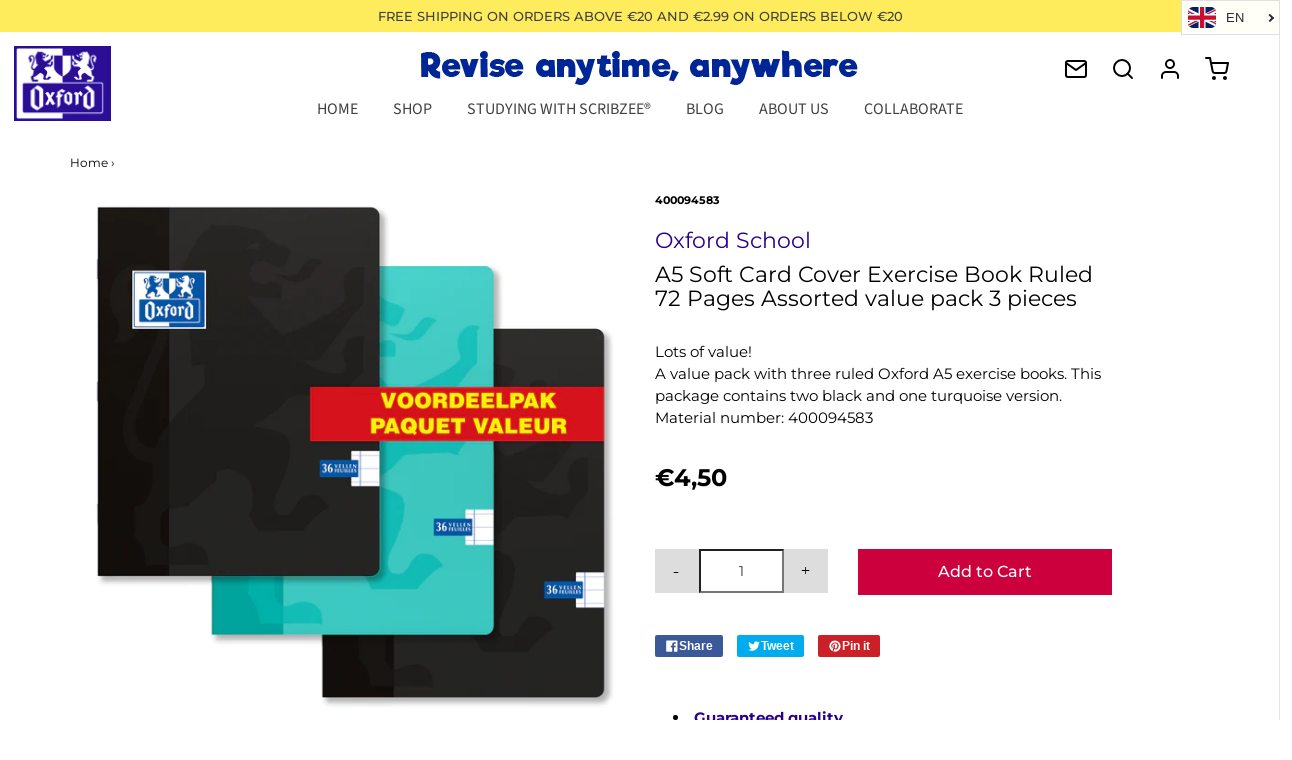

--- FILE ---
content_type: text/html; charset=utf-8
request_url: https://revisionbnl.my-oxford.com/en/products/oxford-school-schrift-a5-gelijnd-met-kantlijn-36-vel-90g-soepele-kartonnen-kaft-assorti-voordeelpak-3-stuks
body_size: 30679
content:
<!DOCTYPE html>
<!--[if lt IE 7 ]><html class="no-js ie ie6" lang="en" dir="ltr"> <![endif]-->
<!--[if IE 7 ]><html class="no-js ie ie7" lang="en" dir="ltr"> <![endif]-->
<!--[if IE 8 ]><html class="no-js ie ie8" lang="en" dir="ltr"> <![endif]-->
<!--[if (gte IE 9)|!(IE)]><!-->
<html class="no-js" lang="en" dir="ltr">
<!--<![endif]-->

<head>


<!-- /snippets/ls-head.liquid -->
<!-- /snippets/ls-sitemap.liquid -->
    <link rel="sitemap" type="application/xml" title="Sitemap"
          href="https://revisionbnl.my-oxford.com/apps/langshop/sitemap.xml">
<!-- /snippets/ls-sdk.liquid -->
<script type="text/javascript">
  window.LangShopConfig = {
    "currentLanguage": "en",
    "currentCurrency": "eur",
    "currentCountry": "NL",
    "shopifyLocales":[{"code":"nl","name":"Dutch","endonym_name":"Nederlands","rootUrl":"\/"},{"code":"en","name":"English","endonym_name":"English","rootUrl":"\/en"},{"code":"fr","name":"French","endonym_name":"français","rootUrl":"\/fr"}    ],"shopifyCurrencies": ["EUR"],
    "originalLanguage":{"code":"nl","title":"NL","icon":null,"published":true},
    "targetLanguages":[{"code":"en","title":"EN","icon":null,"published":true},{"code":"fr","title":"BE-FR","icon":null,"published":true}],
    "languagesSwitchers":[{"id":57303835,"title":"Choose your language:","type":"dropdown","display":"all","position":"top-right","offset":"0px 0px","shortTitles":false,"icons":"rounded","sprite":"flags","defaultStyles":true,"devices":{"mobile":{"visible":true,"minWidth":null,"maxWidth":{"value":665,"dimension":"px"}},"tablet":{"visible":true,"minWidth":{"value":481,"dimension":"px"},"maxWidth":{"value":1023,"dimension":"px"}},"desktop":{"visible":true,"minWidth":{"value":1028,"dimension":"px"},"maxWidth":null}},"styles":{"dropdown":{"activeContainer":{"padding":{"top":{"value":6,"dimension":"px"},"right":{"value":6,"dimension":"px"},"bottom":{"value":6,"dimension":"px"},"left":{"value":6,"dimension":"px"}},"background":"rgba(255, 255, 255, 0.95)","borderRadius":{"topLeft":{"value":0,"dimension":"px"},"topRight":{"value":0,"dimension":"px"},"bottomLeft":{"value":0,"dimension":"px"},"bottomRight":{"value":0,"dimension":"px"}},"borderTop":{"color":"rgba(224, 224, 224, 1)","style":"solid","width":{"value":1,"dimension":"px"}},"borderRight":{"color":"rgba(224, 224, 224, 1)","style":"solid","width":{"value":1,"dimension":"px"}},"borderBottom":{"color":"rgba(224, 224, 224, 1)","style":"solid","width":{"value":1,"dimension":"px"}},"borderLeft":{"color":"rgba(224, 224, 224, 1)","style":"solid","width":{"value":1,"dimension":"px"}}},"activeContainerHovered":{"background":"rgba(255, 255, 255, 0.95)"},"activeItem":{"fontSize":{"value":13,"dimension":"px"},"fontFamily":"Open Sans","color":"rgba(39, 46, 49, 1)"},"activeItemHovered":null,"activeItemIcon":{"offset":{"value":10,"dimension":"px"},"position":"left"},"dropdownContainer":{"animation":"sliding","background":"rgba(255, 255, 255, 0.95)","borderRadius":{"topLeft":{"value":0,"dimension":"px"},"topRight":{"value":0,"dimension":"px"},"bottomLeft":{"value":0,"dimension":"px"},"bottomRight":{"value":0,"dimension":"px"}},"borderTop":{"color":"rgba(224, 224, 224, 1)","style":"solid","width":{"value":1,"dimension":"px"}},"borderRight":{"color":"rgba(224, 224, 224, 1)","style":"solid","width":{"value":1,"dimension":"px"}},"borderBottom":{"color":"rgba(224, 224, 224, 1)","style":"solid","width":{"value":1,"dimension":"px"}},"borderLeft":{"color":"rgba(224, 224, 224, 1)","style":"solid","width":{"value":1,"dimension":"px"}},"padding":{"top":{"value":0,"dimension":"px"},"right":{"value":0,"dimension":"px"},"bottom":{"value":0,"dimension":"px"},"left":{"value":0,"dimension":"px"}}},"dropdownContainerHovered":null,"dropdownItem":{"padding":{"top":{"value":8,"dimension":"px"},"right":{"value":10,"dimension":"px"},"bottom":{"value":8,"dimension":"px"},"left":{"value":10,"dimension":"px"}},"fontSize":{"value":13,"dimension":"px"},"fontFamily":"Open Sans","color":"rgba(39, 46, 49, 1)"},"dropdownItemHovered":{"color":"rgba(27, 160, 227, 1)"},"dropdownItemIcon":{"position":"left","offset":{"value":10,"dimension":"px"}},"arrow":{"color":"rgba(39, 46, 49, 1)","position":"right","offset":{"value":20,"dimension":"px"},"size":{"value":6,"dimension":"px"}}},"inline":{"container":{"background":"rgba(255,255,255,.95)","borderRadius":{"topLeft":{"value":4,"dimension":"px"},"topRight":{"value":4,"dimension":"px"},"bottomLeft":{"value":4,"dimension":"px"},"bottomRight":{"value":4,"dimension":"px"}},"borderTop":{"color":"rgba(224, 224, 224, 1)","style":"solid","width":{"value":1,"dimension":"px"}},"borderRight":{"color":"rgba(224, 224, 224, 1)","style":"solid","width":{"value":1,"dimension":"px"}},"borderBottom":{"color":"rgba(224, 224, 224, 1)","style":"solid","width":{"value":1,"dimension":"px"}},"borderLeft":{"color":"rgba(224, 224, 224, 1)","style":"solid","width":{"value":1,"dimension":"px"}}},"containerHovered":null,"item":{"background":"transparent","padding":{"top":{"value":8,"dimension":"px"},"right":{"value":10,"dimension":"px"},"bottom":{"value":8,"dimension":"px"},"left":{"value":10,"dimension":"px"}},"fontSize":{"value":13,"dimension":"px"},"fontFamily":"Open Sans","color":"rgba(39, 46, 49, 1)"},"itemHovered":{"background":"rgba(245, 245, 245, 1)","color":"rgba(39, 46, 49, 1)"},"itemActive":{"background":"rgba(245, 245, 245, 1)","color":"rgba(27, 160, 227, 1)"},"itemIcon":{"position":"left","offset":{"value":10,"dimension":"px"}}},"ios":{"activeContainer":{"padding":{"top":{"value":0,"dimension":"px"},"right":{"value":0,"dimension":"px"},"bottom":{"value":0,"dimension":"px"},"left":{"value":0,"dimension":"px"}},"background":"rgba(255,255,255,.95)","borderRadius":{"topLeft":{"value":0,"dimension":"px"},"topRight":{"value":0,"dimension":"px"},"bottomLeft":{"value":0,"dimension":"px"},"bottomRight":{"value":0,"dimension":"px"}},"borderTop":{"color":"rgba(224, 224, 224, 1)","style":"solid","width":{"value":1,"dimension":"px"}},"borderRight":{"color":"rgba(224, 224, 224, 1)","style":"solid","width":{"value":1,"dimension":"px"}},"borderBottom":{"color":"rgba(224, 224, 224, 1)","style":"solid","width":{"value":1,"dimension":"px"}},"borderLeft":{"color":"rgba(224, 224, 224, 1)","style":"solid","width":{"value":1,"dimension":"px"}}},"activeContainerHovered":null,"activeItem":{"fontSize":{"value":13,"dimension":"px"},"fontFamily":"Open Sans","color":"rgba(39, 46, 49, 1)","padding":{"top":{"value":8,"dimension":"px"},"right":{"value":10,"dimension":"px"},"bottom":{"value":8,"dimension":"px"},"left":{"value":10,"dimension":"px"}}},"activeItemHovered":null,"activeItemIcon":{"position":"left","offset":{"value":10,"dimension":"px"}},"modalOverlay":{"background":"rgba(0, 0, 0, 0.7)"},"wheelButtonsContainer":{"background":"rgba(255, 255, 255, 1)","padding":{"top":{"value":8,"dimension":"px"},"right":{"value":10,"dimension":"px"},"bottom":{"value":8,"dimension":"px"},"left":{"value":10,"dimension":"px"}},"borderTop":{"color":"rgba(224, 224, 224, 1)","style":"solid","width":{"value":0,"dimension":"px"}},"borderRight":{"color":"rgba(224, 224, 224, 1)","style":"solid","width":{"value":0,"dimension":"px"}},"borderBottom":{"color":"rgba(224, 224, 224, 1)","style":"solid","width":{"value":1,"dimension":"px"}},"borderLeft":{"color":"rgba(224, 224, 224, 1)","style":"solid","width":{"value":0,"dimension":"px"}}},"wheelCloseButton":{"fontSize":{"value":14,"dimension":"px"},"fontFamily":"Open Sans","color":"rgba(39, 46, 49, 1)","fontWeight":"bold"},"wheelCloseButtonHover":null,"wheelSubmitButton":{"fontSize":{"value":14,"dimension":"px"},"fontFamily":"Open Sans","color":"rgba(39, 46, 49, 1)","fontWeight":"bold"},"wheelSubmitButtonHover":null,"wheelPanelContainer":{"background":"rgba(255, 255, 255, 1)"},"wheelLine":{"borderTop":{"color":"rgba(224, 224, 224, 1)","style":"solid","width":{"value":1,"dimension":"px"}},"borderRight":{"color":"rgba(224, 224, 224, 1)","style":"solid","width":{"value":0,"dimension":"px"}},"borderBottom":{"color":"rgba(224, 224, 224, 1)","style":"solid","width":{"value":1,"dimension":"px"}},"borderLeft":{"color":"rgba(224, 224, 224, 1)","style":"solid","width":{"value":0,"dimension":"px"}}},"wheelItem":{"background":"transparent","padding":{"top":{"value":8,"dimension":"px"},"right":{"value":10,"dimension":"px"},"bottom":{"value":8,"dimension":"px"},"left":{"value":10,"dimension":"px"}},"fontSize":{"value":13,"dimension":"px"},"fontFamily":"Open Sans","color":"rgba(39, 46, 49, 1)","justifyContent":"flex-start"},"wheelItemIcon":{"position":"left","offset":{"value":10,"dimension":"px"}}},"modal":{"activeContainer":{"padding":{"top":{"value":0,"dimension":"px"},"right":{"value":0,"dimension":"px"},"bottom":{"value":0,"dimension":"px"},"left":{"value":0,"dimension":"px"}},"background":"rgba(255,255,255,.95)","borderRadius":{"topLeft":{"value":0,"dimension":"px"},"topRight":{"value":0,"dimension":"px"},"bottomLeft":{"value":0,"dimension":"px"},"bottomRight":{"value":0,"dimension":"px"}},"borderTop":{"color":"rgba(224, 224, 224, 1)","style":"solid","width":{"value":1,"dimension":"px"}},"borderRight":{"color":"rgba(224, 224, 224, 1)","style":"solid","width":{"value":1,"dimension":"px"}},"borderBottom":{"color":"rgba(224, 224, 224, 1)","style":"solid","width":{"value":1,"dimension":"px"}},"borderLeft":{"color":"rgba(224, 224, 224, 1)","style":"solid","width":{"value":1,"dimension":"px"}}},"activeContainerHovered":null,"activeItem":{"fontSize":{"value":13,"dimension":"px"},"fontFamily":"Open Sans","color":"rgba(39, 46, 49, 1)","padding":{"top":{"value":8,"dimension":"px"},"right":{"value":10,"dimension":"px"},"bottom":{"value":8,"dimension":"px"},"left":{"value":10,"dimension":"px"}}},"activeItemHovered":null,"activeItemIcon":{"position":"left","offset":{"value":10,"dimension":"px"}},"modalOverlay":{"background":"rgba(0, 0, 0, 0.7)"},"modalContent":{"animation":"sliding-down","background":"rgba(255, 255, 255, 1)","maxHeight":{"value":80,"dimension":"vh"},"maxWidth":{"value":80,"dimension":"vw"},"width":{"value":320,"dimension":"px"}},"modalContentHover":null,"modalItem":{"reverseElements":true,"fontSize":{"value":11,"dimension":"px"},"fontFamily":"Open Sans","color":"rgba(102, 102, 102, 1)","textTransform":"uppercase","fontWeight":"bold","justifyContent":"space-between","letterSpacing":{"value":3,"dimension":"px"},"padding":{"top":{"value":20,"dimension":"px"},"right":{"value":26,"dimension":"px"},"bottom":{"value":20,"dimension":"px"},"left":{"value":26,"dimension":"px"}}},"modalItemIcon":{"offset":{"value":20,"dimension":"px"}},"modalItemRadio":{"size":{"value":20,"dimension":"px"},"offset":{"value":20,"dimension":"px"},"color":"rgba(193, 202, 202, 1)"},"modalItemHovered":{"background":"rgba(255, 103, 99, 0.5)","color":"rgba(254, 236, 233, 1)"},"modalItemHoveredRadio":{"size":{"value":20,"dimension":"px"},"offset":{"value":20,"dimension":"px"},"color":"rgba(254, 236, 233, 1)"},"modalActiveItem":{"fontSize":{"value":15,"dimension":"px"},"color":"rgba(254, 236, 233, 1)","background":"rgba(255, 103, 99, 1)"},"modalActiveItemRadio":{"size":{"value":24,"dimension":"px"},"offset":{"value":18,"dimension":"px"},"color":"rgba(255, 255, 255, 1)"},"modalActiveItemHovered":null,"modalActiveItemHoveredRadio":null},"select":{"container":{"background":"rgba(255,255,255, 1)","borderRadius":{"topLeft":{"value":4,"dimension":"px"},"topRight":{"value":4,"dimension":"px"},"bottomLeft":{"value":4,"dimension":"px"},"bottomRight":{"value":4,"dimension":"px"}},"borderTop":{"color":"rgba(204, 204, 204, 1)","style":"solid","width":{"value":1,"dimension":"px"}},"borderRight":{"color":"rgba(204, 204, 204, 1)","style":"solid","width":{"value":1,"dimension":"px"}},"borderBottom":{"color":"rgba(204, 204, 204, 1)","style":"solid","width":{"value":1,"dimension":"px"}},"borderLeft":{"color":"rgba(204, 204, 204, 1)","style":"solid","width":{"value":1,"dimension":"px"}}},"text":{"padding":{"top":{"value":5,"dimension":"px"},"right":{"value":8,"dimension":"px"},"bottom":{"value":5,"dimension":"px"},"left":{"value":8,"dimension":"px"}},"fontSize":{"value":13,"dimension":"px"},"fontFamily":"Open Sans","color":"rgba(39, 46, 49, 1)"}}},"disabled":false}],
    "defaultCurrency":{"code":"eur","title":"Euro","icon":null,"rate":0.9236,"formatWithCurrency":"€{{amount_with_comma_separator}} EUR","formatWithoutCurrency":"€{{amount_with_comma_separator}}"},
    "targetCurrencies":[],
    "currenciesSwitchers":[],
    "languageDetection":"browser",
    "languagesCountries":[{"code":"en","countries":["as","ai","ag","ar","au","bs","bh","bd","bb","bz","bm","bw","br","io","bn","kh","ca","ky","cx","cc","ck","cr","cy","dk","dm","eg","et","fk","fj","gm","gh","gi","gr","gl","gd","gu","gg","gy","hk","is","in","id","ie","im","il","jm","je","jo","ke","ki","kr","kw","la","lb","ls","lr","ly","my","mv","mt","mh","mu","fm","ms","na","nr","np","nz","ni","ng","nu","nf","mp","om","pk","pw","pa","pg","ph","pn","pr","qa","rw","sh","kn","lc","vc","ws","sc","sl","sg","sb","so","za","gs","lk","sd","sz","sy","tz","th","tl","tk","to","tt","tc","tv","ug","ua","ae","gb","us","um","vn","vg","vi","zm","zw","ss"]},{"code":"fr","countries":["bj","bf","bi","cm","cf","td","km","cg","cd","ci","dj","gq","fr","gf","pf","tf","ga","gp","gn","ht","va","it","lu","mg","ml","mq","mr","yt","mc","ma","nc","ne","re","bl","mf","pm","sn","ch","tg","tn","vu","wf"]},{"code":"nl","countries":["aw","be","nl","an","sr","bq","sx","cw"]}],
    "languagesBrowsers":[{"code":"en","browsers":["en"]},{"code":"fr","browsers":["fr"]},{"code":"nl","browsers":["nl"]}],
    "currencyDetection":"store",
    "currenciesLanguages":[],
    "currenciesCountries":[],
    "recommendationAlert":{"enabled":false,"type":"banner","styles":{"banner":{"bannerContainer":{"position":"top","spacing":10,"borderTop":{"color":"rgba(0,0,0,0.2)","style":"solid","width":{"value":0,"dimension":"px"}},"borderRight":{"color":"rgba(0,0,0,0.2)","style":"solid","width":{"value":0,"dimension":"px"}},"borderBottom":{"color":"rgba(0,0,0,0.2)","style":"solid","width":{"value":1,"dimension":"px"}},"borderLeft":{"color":"rgba(0,0,0,0.2)","style":"solid","width":{"value":0,"dimension":"px"}},"padding":{"top":{"value":23,"dimension":"px"},"right":{"value":55,"dimension":"px"},"bottom":{"value":23,"dimension":"px"},"left":{"value":55,"dimension":"px"}},"background":"rgba(255, 255, 255, 1)"},"bannerMessage":{"fontSize":{"value":16,"dimension":"px"}},"selectorContainer":{"background":"rgba(244,244,244, 1)","borderRadius":{"topLeft":{"value":2,"dimension":"px"},"topRight":{"value":2,"dimension":"px"},"bottomLeft":{"value":2,"dimension":"px"},"bottomRight":{"value":2,"dimension":"px"}},"borderTop":{"color":"rgba(204, 204, 204, 1)","style":"solid","width":{"value":0,"dimension":"px"}},"borderRight":{"color":"rgba(204, 204, 204, 1)","style":"solid","width":{"value":0,"dimension":"px"}},"borderBottom":{"color":"rgba(204, 204, 204, 1)","style":"solid","width":{"value":0,"dimension":"px"}},"borderLeft":{"color":"rgba(204, 204, 204, 1)","style":"solid","width":{"value":0,"dimension":"px"}}},"selectorContainerHovered":null,"selectorText":{"padding":{"top":{"value":8,"dimension":"px"},"right":{"value":8,"dimension":"px"},"bottom":{"value":8,"dimension":"px"},"left":{"value":8,"dimension":"px"}},"fontSize":{"value":16,"dimension":"px"},"fontFamily":"Open Sans","color":"rgba(39, 46, 49, 1)"},"selectorTextHovered":null,"changeButton":{"borderTop":{"color":"transparent","style":"solid","width":{"value":0,"dimension":"px"}},"borderRight":{"color":"transparent","style":"solid","width":{"value":0,"dimension":"px"}},"borderBottom":{"color":"transparent","style":"solid","width":{"value":0,"dimension":"px"}},"borderLeft":{"color":"transparent","style":"solid","width":{"value":0,"dimension":"px"}},"fontSize":{"value":16,"dimension":"px"},"borderRadius":{"topLeft":{"value":2,"dimension":"px"},"topRight":{"value":2,"dimension":"px"},"bottomLeft":{"value":2,"dimension":"px"},"bottomRight":{"value":2,"dimension":"px"}},"padding":{"top":{"value":8,"dimension":"px"},"right":{"value":8,"dimension":"px"},"bottom":{"value":8,"dimension":"px"},"left":{"value":8,"dimension":"px"}},"background":"rgba(0, 0, 0, 1)","color":"rgba(255, 255, 255, 1)"},"changeButtonHovered":null,"closeButton":{"fontSize":{"value":16,"dimension":"px"},"color":"rgba(0, 0, 0, 1)"},"closeButtonHovered":null},"popup":{"popupContainer":{"maxWidth":{"value":30,"dimension":"rem"},"position":"bottom-left","spacing":10,"offset":{"value":1,"dimension":"em"},"borderTop":{"color":"rgba(0,0,0,0.2)","style":"solid","width":{"value":0,"dimension":"px"}},"borderRight":{"color":"rgba(0,0,0,0.2)","style":"solid","width":{"value":0,"dimension":"px"}},"borderBottom":{"color":"rgba(0,0,0,0.2)","style":"solid","width":{"value":1,"dimension":"px"}},"borderLeft":{"color":"rgba(0,0,0,0.2)","style":"solid","width":{"value":0,"dimension":"px"}},"borderRadius":{"topLeft":{"value":0,"dimension":"px"},"topRight":{"value":0,"dimension":"px"},"bottomLeft":{"value":0,"dimension":"px"},"bottomRight":{"value":0,"dimension":"px"}},"padding":{"top":{"value":15,"dimension":"px"},"right":{"value":20,"dimension":"px"},"bottom":{"value":15,"dimension":"px"},"left":{"value":20,"dimension":"px"}},"background":"rgba(255, 255, 255, 1)"},"popupMessage":{"fontSize":{"value":16,"dimension":"px"}},"selectorContainer":{"background":"rgba(244,244,244, 1)","borderRadius":{"topLeft":{"value":2,"dimension":"px"},"topRight":{"value":2,"dimension":"px"},"bottomLeft":{"value":2,"dimension":"px"},"bottomRight":{"value":2,"dimension":"px"}},"borderTop":{"color":"rgba(204, 204, 204, 1)","style":"solid","width":{"value":0,"dimension":"px"}},"borderRight":{"color":"rgba(204, 204, 204, 1)","style":"solid","width":{"value":0,"dimension":"px"}},"borderBottom":{"color":"rgba(204, 204, 204, 1)","style":"solid","width":{"value":0,"dimension":"px"}},"borderLeft":{"color":"rgba(204, 204, 204, 1)","style":"solid","width":{"value":0,"dimension":"px"}}},"selectorContainerHovered":null,"selectorText":{"padding":{"top":{"value":8,"dimension":"px"},"right":{"value":8,"dimension":"px"},"bottom":{"value":8,"dimension":"px"},"left":{"value":8,"dimension":"px"}},"fontSize":{"value":16,"dimension":"px"},"fontFamily":"Open Sans","color":"rgba(39, 46, 49, 1)"},"selectorTextHovered":null,"changeButton":{"borderTop":{"color":"transparent","style":"solid","width":{"value":0,"dimension":"px"}},"borderRight":{"color":"transparent","style":"solid","width":{"value":0,"dimension":"px"}},"borderBottom":{"color":"transparent","style":"solid","width":{"value":0,"dimension":"px"}},"borderLeft":{"color":"transparent","style":"solid","width":{"value":0,"dimension":"px"}},"fontSize":{"value":16,"dimension":"px"},"borderRadius":{"topLeft":{"value":2,"dimension":"px"},"topRight":{"value":2,"dimension":"px"},"bottomLeft":{"value":2,"dimension":"px"},"bottomRight":{"value":2,"dimension":"px"}},"padding":{"top":{"value":8,"dimension":"px"},"right":{"value":8,"dimension":"px"},"bottom":{"value":8,"dimension":"px"},"left":{"value":8,"dimension":"px"}},"background":"rgba(0, 0, 0, 1)","color":"rgba(255, 255, 255, 1)"},"changeButtonHovered":null,"closeButton":{"fontSize":{"value":16,"dimension":"px"},"color":"rgba(0, 0, 0, 1)"},"closeButtonHovered":null}}},
    "currencyInQueryParam":true,
    "allowAutomaticRedirects":true,
    "storeMoneyFormat": "€{{amount_with_comma_separator}}",
    "storeMoneyWithCurrencyFormat": "€{{amount_with_comma_separator}} EUR",
    "themeDynamics":[],
    "dynamicThemeDomObserverInterval":0,
    "abilities":[{"id":1,"name":"use-analytics","expiresAt":null},{"id":2,"name":"use-agency-translation","expiresAt":null},{"id":3,"name":"use-free-translation","expiresAt":null},{"id":4,"name":"use-pro-translation","expiresAt":null},{"id":5,"name":"use-export-import","expiresAt":null},{"id":6,"name":"use-suggestions","expiresAt":null},{"id":7,"name":"use-revisions","expiresAt":null},{"id":8,"name":"use-mappings","expiresAt":null},{"id":9,"name":"use-dynamic-replacements","expiresAt":null},{"id":10,"name":"use-localized-theme","expiresAt":null},{"id":11,"name":"use-third-party-apps","expiresAt":null},{"id":12,"name":"use-translate-new-resources","expiresAt":null},{"id":13,"name":"use-selectors-customization","expiresAt":null},{"id":14,"name":"disable-branding","expiresAt":null},{"id":17,"name":"use-glossary","expiresAt":null}],
    "isAdmin":false,
    "isPreview":false,
    "i18n":{"nl": {
            "recommendation_alert": {
                "currency_language_suggestion": null,
                "language_suggestion": null,
                "currency_suggestion": null,
                "change": null
            },
            "switchers": {
                "ios_switcher": {
                    "done": null,
                    "close": null
                }
            },
            "languages": {"nl": "Dutch"
,"en": "EN"
,"fr": "BE-FR"

            },
            "currencies": {"eur": null}
        },"en": {
            "recommendation_alert": {
                "currency_language_suggestion": null,
                "language_suggestion": null,
                "currency_suggestion": null,
                "change": null
            },
            "switchers": {
                "ios_switcher": {
                    "done": null,
                    "close": null
                }
            },
            "languages": {"en": null

            },
            "currencies": {"eur": null}
        },"fr": {
            "recommendation_alert": {
                "currency_language_suggestion": null,
                "language_suggestion": null,
                "currency_suggestion": null,
                "change": null
            },
            "switchers": {
                "ios_switcher": {
                    "done": null,
                    "close": null
                }
            },
            "languages": {"fr": null

            },
            "currencies": {"eur": null}
        }}};
</script>
<script src="//revisionbnl.my-oxford.com/cdn/shop/t/6/assets/ls-sdk.js?v=25592722776945849081587401574&proxy_prefix=/apps/langshop" defer></script><meta charset="utf-8">

	<!--[if lt IE 9]>
		<script src="//html5shim.googlecode.com/svn/trunk/html5.js"></script>
	<![endif]-->

	<title>
		Oxford School # schrift A5 gelijnd met kantlijn 36 vel 90g soepele kar &ndash; Oxford Revision Store Benelux
	</title>
  
  <script id="mcjs">!function(c,h,i,m,p){m=c.createElement(h),p=c.getElementsByTagName(h)[0],m.async=1,m.src=i,p.parentNode.insertBefore(m,p)}(document,"script","https://chimpstatic.com/mcjs-connected/js/users/ba4c4a9ddc592daa2e3682c13/8a32f9bf994998b27bb2eb504.js");</script>

	<script type="text/javascript">
		document.documentElement.className = document.documentElement.className.replace('no-js', 'js');
	</script>

	
	<meta name="description" content="Pak je voordeel! # Een voordeelpak met daarin drie Oxford A5 schriften gelijnd. Dit pak bevat drie schriften, twee zwarte en een turquoise. Artikelnummer: 400094583">
	

	
		<meta name="viewport" content="width=device-width, initial-scale=1, maximum-scale=1, user-scalable=0" />
	

	<meta property="og:site_name" content="Oxford Revision Store Benelux">
<meta property="og:url" content="https://revisionbnl.my-oxford.com/en/products/oxford-school-schrift-a5-gelijnd-met-kantlijn-36-vel-90g-soepele-kartonnen-kaft-assorti-voordeelpak-3-stuks">
<meta property="og:title" content="Oxford School # schrift A5 gelijnd met kantlijn 36 vel 90g soepele kartonnen kaft assorti voordeelpak 3 stuks">
<meta property="og:type" content="product">
<meta property="og:description" content="Pak je voordeel! # Een voordeelpak met daarin drie Oxford A5 schriften gelijnd. Dit pak bevat drie schriften, twee zwarte en een turquoise. Artikelnummer: 400094583"><meta property="og:price:amount" content="4,50">
  <meta property="og:price:currency" content="EUR"><meta property="og:image" content="http://revisionbnl.my-oxford.com/cdn/shop/products/1225238_1024x1024.jpg?v=1591640613">
<meta property="og:image:secure_url" content="https://revisionbnl.my-oxford.com/cdn/shop/products/1225238_1024x1024.jpg?v=1591640613">

<meta name="twitter:site" content="@">
<meta name="twitter:card" content="summary_large_image">
<meta name="twitter:title" content="Oxford School # schrift A5 gelijnd met kantlijn 36 vel 90g soepele kartonnen kaft assorti voordeelpak 3 stuks">
<meta name="twitter:description" content="Pak je voordeel! # Een voordeelpak met daarin drie Oxford A5 schriften gelijnd. Dit pak bevat drie schriften, twee zwarte en een turquoise. Artikelnummer: 400094583">

	<link rel="canonical" href="https://revisionbnl.my-oxford.com/en/products/oxford-school-schrift-a5-gelijnd-met-kantlijn-36-vel-90g-soepele-kartonnen-kaft-assorti-voordeelpak-3-stuks" />

	<!-- CSS -->
	<link href="//revisionbnl.my-oxford.com/cdn/shop/t/6/assets/plugins.css?v=78880580413710963291759260484" rel="stylesheet" type="text/css" media="all" /> <link href="//revisionbnl.my-oxford.com/cdn/shop/t/6/assets/style.scss.css?v=57671150547154172981759260486" rel="stylesheet" type="text/css" media="all" />

	



	
		<link rel="shortcut icon" href="//revisionbnl.my-oxford.com/cdn/shop/files/OXFORD_Power_in_your_hands_flavicon_ade150f6-3ab4-49b6-9855-3132a57d3b29_32x32.png?v=1614296413" type="image/png">
	

	<link rel="sitemap" type="application/xml" title="Sitemap" href="/sitemap.xml" />

	<script>window.performance && window.performance.mark && window.performance.mark('shopify.content_for_header.start');</script><meta name="google-site-verification" content="zrcis4oGWinltT3RdtIjvhf75Zt2E2_dNx13W15ZAok">
<meta name="google-site-verification" content="-aJFRlgi4sBoBuC7vyRyXkTtP4RsQEIbKfT24iaFVfk">
<meta id="shopify-digital-wallet" name="shopify-digital-wallet" content="/36576428091/digital_wallets/dialog">
<link rel="alternate" hreflang="x-default" href="https://revisionbnl.my-oxford.com/products/oxford-school-schrift-a5-gelijnd-met-kantlijn-36-vel-90g-soepele-kartonnen-kaft-assorti-voordeelpak-3-stuks">
<link rel="alternate" hreflang="nl-NL" href="https://revisionbnl.my-oxford.com/products/oxford-school-schrift-a5-gelijnd-met-kantlijn-36-vel-90g-soepele-kartonnen-kaft-assorti-voordeelpak-3-stuks">
<link rel="alternate" hreflang="en-NL" href="https://revisionbnl.my-oxford.com/en/products/oxford-school-schrift-a5-gelijnd-met-kantlijn-36-vel-90g-soepele-kartonnen-kaft-assorti-voordeelpak-3-stuks">
<link rel="alternate" hreflang="fr-NL" href="https://revisionbnl.my-oxford.com/fr/products/oxford-school-schrift-a5-gelijnd-met-kantlijn-36-vel-90g-soepele-kartonnen-kaft-assorti-voordeelpak-3-stuks">
<link rel="alternate" type="application/json+oembed" href="https://revisionbnl.my-oxford.com/en/products/oxford-school-schrift-a5-gelijnd-met-kantlijn-36-vel-90g-soepele-kartonnen-kaft-assorti-voordeelpak-3-stuks.oembed">
<script async="async" src="/checkouts/internal/preloads.js?locale=en-NL"></script>
<script id="shopify-features" type="application/json">{"accessToken":"26562a727b1de1ee6b6b5c75ebbc57cf","betas":["rich-media-storefront-analytics"],"domain":"revisionbnl.my-oxford.com","predictiveSearch":true,"shopId":36576428091,"locale":"en"}</script>
<script>var Shopify = Shopify || {};
Shopify.shop = "revisions-oxford-bnl.myshopify.com";
Shopify.locale = "en";
Shopify.currency = {"active":"EUR","rate":"1.0"};
Shopify.country = "NL";
Shopify.theme = {"name":"Revision BNL theme","id":95892602939,"schema_name":"LangShop Theme","schema_version":"2.1.4","theme_store_id":null,"role":"main"};
Shopify.theme.handle = "null";
Shopify.theme.style = {"id":null,"handle":null};
Shopify.cdnHost = "revisionbnl.my-oxford.com/cdn";
Shopify.routes = Shopify.routes || {};
Shopify.routes.root = "/en/";</script>
<script type="module">!function(o){(o.Shopify=o.Shopify||{}).modules=!0}(window);</script>
<script>!function(o){function n(){var o=[];function n(){o.push(Array.prototype.slice.apply(arguments))}return n.q=o,n}var t=o.Shopify=o.Shopify||{};t.loadFeatures=n(),t.autoloadFeatures=n()}(window);</script>
<script id="shop-js-analytics" type="application/json">{"pageType":"product"}</script>
<script defer="defer" async type="module" src="//revisionbnl.my-oxford.com/cdn/shopifycloud/shop-js/modules/v2/client.init-shop-cart-sync_BT-GjEfc.en.esm.js"></script>
<script defer="defer" async type="module" src="//revisionbnl.my-oxford.com/cdn/shopifycloud/shop-js/modules/v2/chunk.common_D58fp_Oc.esm.js"></script>
<script defer="defer" async type="module" src="//revisionbnl.my-oxford.com/cdn/shopifycloud/shop-js/modules/v2/chunk.modal_xMitdFEc.esm.js"></script>
<script type="module">
  await import("//revisionbnl.my-oxford.com/cdn/shopifycloud/shop-js/modules/v2/client.init-shop-cart-sync_BT-GjEfc.en.esm.js");
await import("//revisionbnl.my-oxford.com/cdn/shopifycloud/shop-js/modules/v2/chunk.common_D58fp_Oc.esm.js");
await import("//revisionbnl.my-oxford.com/cdn/shopifycloud/shop-js/modules/v2/chunk.modal_xMitdFEc.esm.js");

  window.Shopify.SignInWithShop?.initShopCartSync?.({"fedCMEnabled":true,"windoidEnabled":true});

</script>
<script>(function() {
  var isLoaded = false;
  function asyncLoad() {
    if (isLoaded) return;
    isLoaded = true;
    var urls = ["https:\/\/cdn.shopify.com\/s\/files\/1\/0365\/7642\/8091\/t\/6\/assets\/globo.filter.init.js?shop=revisions-oxford-bnl.myshopify.com","https:\/\/loox.io\/widget\/4JgpbjQCg5\/loox.1613052908145.js?shop=revisions-oxford-bnl.myshopify.com","https:\/\/gdprcdn.b-cdn.net\/js\/gdpr_cookie_consent.min.js?shop=revisions-oxford-bnl.myshopify.com","https:\/\/cdn.langshop.app\/buckets\/app\/libs\/storefront\/sdk.js?proxy_prefix=\/apps\/langshop\u0026source=sct\u0026shop=revisions-oxford-bnl.myshopify.com"];
    for (var i = 0; i < urls.length; i++) {
      var s = document.createElement('script');
      s.type = 'text/javascript';
      s.async = true;
      s.src = urls[i];
      var x = document.getElementsByTagName('script')[0];
      x.parentNode.insertBefore(s, x);
    }
  };
  if(window.attachEvent) {
    window.attachEvent('onload', asyncLoad);
  } else {
    window.addEventListener('load', asyncLoad, false);
  }
})();</script>
<script id="__st">var __st={"a":36576428091,"offset":3600,"reqid":"7cb2eb53-3004-47b4-a02c-4e71812535fd-1769064580","pageurl":"revisionbnl.my-oxford.com\/en\/products\/oxford-school-schrift-a5-gelijnd-met-kantlijn-36-vel-90g-soepele-kartonnen-kaft-assorti-voordeelpak-3-stuks","u":"7d6ecdd2ccd3","p":"product","rtyp":"product","rid":4879720775739};</script>
<script>window.ShopifyPaypalV4VisibilityTracking = true;</script>
<script id="captcha-bootstrap">!function(){'use strict';const t='contact',e='account',n='new_comment',o=[[t,t],['blogs',n],['comments',n],[t,'customer']],c=[[e,'customer_login'],[e,'guest_login'],[e,'recover_customer_password'],[e,'create_customer']],r=t=>t.map((([t,e])=>`form[action*='/${t}']:not([data-nocaptcha='true']) input[name='form_type'][value='${e}']`)).join(','),a=t=>()=>t?[...document.querySelectorAll(t)].map((t=>t.form)):[];function s(){const t=[...o],e=r(t);return a(e)}const i='password',u='form_key',d=['recaptcha-v3-token','g-recaptcha-response','h-captcha-response',i],f=()=>{try{return window.sessionStorage}catch{return}},m='__shopify_v',_=t=>t.elements[u];function p(t,e,n=!1){try{const o=window.sessionStorage,c=JSON.parse(o.getItem(e)),{data:r}=function(t){const{data:e,action:n}=t;return t[m]||n?{data:e,action:n}:{data:t,action:n}}(c);for(const[e,n]of Object.entries(r))t.elements[e]&&(t.elements[e].value=n);n&&o.removeItem(e)}catch(o){console.error('form repopulation failed',{error:o})}}const l='form_type',E='cptcha';function T(t){t.dataset[E]=!0}const w=window,h=w.document,L='Shopify',v='ce_forms',y='captcha';let A=!1;((t,e)=>{const n=(g='f06e6c50-85a8-45c8-87d0-21a2b65856fe',I='https://cdn.shopify.com/shopifycloud/storefront-forms-hcaptcha/ce_storefront_forms_captcha_hcaptcha.v1.5.2.iife.js',D={infoText:'Protected by hCaptcha',privacyText:'Privacy',termsText:'Terms'},(t,e,n)=>{const o=w[L][v],c=o.bindForm;if(c)return c(t,g,e,D).then(n);var r;o.q.push([[t,g,e,D],n]),r=I,A||(h.body.append(Object.assign(h.createElement('script'),{id:'captcha-provider',async:!0,src:r})),A=!0)});var g,I,D;w[L]=w[L]||{},w[L][v]=w[L][v]||{},w[L][v].q=[],w[L][y]=w[L][y]||{},w[L][y].protect=function(t,e){n(t,void 0,e),T(t)},Object.freeze(w[L][y]),function(t,e,n,w,h,L){const[v,y,A,g]=function(t,e,n){const i=e?o:[],u=t?c:[],d=[...i,...u],f=r(d),m=r(i),_=r(d.filter((([t,e])=>n.includes(e))));return[a(f),a(m),a(_),s()]}(w,h,L),I=t=>{const e=t.target;return e instanceof HTMLFormElement?e:e&&e.form},D=t=>v().includes(t);t.addEventListener('submit',(t=>{const e=I(t);if(!e)return;const n=D(e)&&!e.dataset.hcaptchaBound&&!e.dataset.recaptchaBound,o=_(e),c=g().includes(e)&&(!o||!o.value);(n||c)&&t.preventDefault(),c&&!n&&(function(t){try{if(!f())return;!function(t){const e=f();if(!e)return;const n=_(t);if(!n)return;const o=n.value;o&&e.removeItem(o)}(t);const e=Array.from(Array(32),(()=>Math.random().toString(36)[2])).join('');!function(t,e){_(t)||t.append(Object.assign(document.createElement('input'),{type:'hidden',name:u})),t.elements[u].value=e}(t,e),function(t,e){const n=f();if(!n)return;const o=[...t.querySelectorAll(`input[type='${i}']`)].map((({name:t})=>t)),c=[...d,...o],r={};for(const[a,s]of new FormData(t).entries())c.includes(a)||(r[a]=s);n.setItem(e,JSON.stringify({[m]:1,action:t.action,data:r}))}(t,e)}catch(e){console.error('failed to persist form',e)}}(e),e.submit())}));const S=(t,e)=>{t&&!t.dataset[E]&&(n(t,e.some((e=>e===t))),T(t))};for(const o of['focusin','change'])t.addEventListener(o,(t=>{const e=I(t);D(e)&&S(e,y())}));const B=e.get('form_key'),M=e.get(l),P=B&&M;t.addEventListener('DOMContentLoaded',(()=>{const t=y();if(P)for(const e of t)e.elements[l].value===M&&p(e,B);[...new Set([...A(),...v().filter((t=>'true'===t.dataset.shopifyCaptcha))])].forEach((e=>S(e,t)))}))}(h,new URLSearchParams(w.location.search),n,t,e,['guest_login'])})(!0,!1)}();</script>
<script integrity="sha256-4kQ18oKyAcykRKYeNunJcIwy7WH5gtpwJnB7kiuLZ1E=" data-source-attribution="shopify.loadfeatures" defer="defer" src="//revisionbnl.my-oxford.com/cdn/shopifycloud/storefront/assets/storefront/load_feature-a0a9edcb.js" crossorigin="anonymous"></script>
<script data-source-attribution="shopify.dynamic_checkout.dynamic.init">var Shopify=Shopify||{};Shopify.PaymentButton=Shopify.PaymentButton||{isStorefrontPortableWallets:!0,init:function(){window.Shopify.PaymentButton.init=function(){};var t=document.createElement("script");t.src="https://revisionbnl.my-oxford.com/cdn/shopifycloud/portable-wallets/latest/portable-wallets.en.js",t.type="module",document.head.appendChild(t)}};
</script>
<script data-source-attribution="shopify.dynamic_checkout.buyer_consent">
  function portableWalletsHideBuyerConsent(e){var t=document.getElementById("shopify-buyer-consent"),n=document.getElementById("shopify-subscription-policy-button");t&&n&&(t.classList.add("hidden"),t.setAttribute("aria-hidden","true"),n.removeEventListener("click",e))}function portableWalletsShowBuyerConsent(e){var t=document.getElementById("shopify-buyer-consent"),n=document.getElementById("shopify-subscription-policy-button");t&&n&&(t.classList.remove("hidden"),t.removeAttribute("aria-hidden"),n.addEventListener("click",e))}window.Shopify?.PaymentButton&&(window.Shopify.PaymentButton.hideBuyerConsent=portableWalletsHideBuyerConsent,window.Shopify.PaymentButton.showBuyerConsent=portableWalletsShowBuyerConsent);
</script>
<script>
  function portableWalletsCleanup(e){e&&e.src&&console.error("Failed to load portable wallets script "+e.src);var t=document.querySelectorAll("shopify-accelerated-checkout .shopify-payment-button__skeleton, shopify-accelerated-checkout-cart .wallet-cart-button__skeleton"),e=document.getElementById("shopify-buyer-consent");for(let e=0;e<t.length;e++)t[e].remove();e&&e.remove()}function portableWalletsNotLoadedAsModule(e){e instanceof ErrorEvent&&"string"==typeof e.message&&e.message.includes("import.meta")&&"string"==typeof e.filename&&e.filename.includes("portable-wallets")&&(window.removeEventListener("error",portableWalletsNotLoadedAsModule),window.Shopify.PaymentButton.failedToLoad=e,"loading"===document.readyState?document.addEventListener("DOMContentLoaded",window.Shopify.PaymentButton.init):window.Shopify.PaymentButton.init())}window.addEventListener("error",portableWalletsNotLoadedAsModule);
</script>

<script type="module" src="https://revisionbnl.my-oxford.com/cdn/shopifycloud/portable-wallets/latest/portable-wallets.en.js" onError="portableWalletsCleanup(this)" crossorigin="anonymous"></script>
<script nomodule>
  document.addEventListener("DOMContentLoaded", portableWalletsCleanup);
</script>

<link id="shopify-accelerated-checkout-styles" rel="stylesheet" media="screen" href="https://revisionbnl.my-oxford.com/cdn/shopifycloud/portable-wallets/latest/accelerated-checkout-backwards-compat.css" crossorigin="anonymous">
<style id="shopify-accelerated-checkout-cart">
        #shopify-buyer-consent {
  margin-top: 1em;
  display: inline-block;
  width: 100%;
}

#shopify-buyer-consent.hidden {
  display: none;
}

#shopify-subscription-policy-button {
  background: none;
  border: none;
  padding: 0;
  text-decoration: underline;
  font-size: inherit;
  cursor: pointer;
}

#shopify-subscription-policy-button::before {
  box-shadow: none;
}

      </style>

<script>window.performance && window.performance.mark && window.performance.mark('shopify.content_for_header.end');</script>





	<script type="text/javascript">
	window.lazySizesConfig = window.lazySizesConfig || {};
	window.lazySizesConfig.rias = window.lazySizesConfig.rias || {};

	// configure available widths to replace with the {width} placeholder
	window.lazySizesConfig.rias.widths = [150, 300, 600, 900, 1200, 1500, 1800, 2100];
	</script>

	

	<script src="//revisionbnl.my-oxford.com/cdn/shop/t/6/assets/jquery-3.3.1.min.js?v=23846495244194134081587401603" type="text/javascript"></script>
	<script src="//revisionbnl.my-oxford.com/cdn/shop/t/6/assets/plugins.js?v=142209277155044887141587401613" type="text/javascript"></script>
	<script src="//revisionbnl.my-oxford.com/cdn/shop/t/6/assets/custom.js?v=30021744879882148351587401575" type="text/javascript"></script>
	<script src="//revisionbnl.my-oxford.com/cdn/shop/t/6/assets/sections.js?v=147118862307868144181637593063" type="text/javascript"></script>
  
  	<!-- Facebook Pixel Code -->
	<script>
		!function(f,b,e,v,n,t,s)
		{if(f.fbq)return;n=f.fbq=function(){n.callMethod?
		n.callMethod.apply(n,arguments):n.queue.push(arguments)};
        if(!f._fbq)f._fbq=n;n.push=n;n.loaded=!0;n.version='2.0';
        n.queue=[];t=b.createElement(e);t.async=!0;
        t.src=v;s=b.getElementsByTagName(e)[0];
        s.parentNode.insertBefore(t,s)}(window,document,'script',
        'https://connect.facebook.net/en_US/fbevents.js';);
        fbq('init', '581731349215350'); 
    	fbq('track', 'PageView');
	</script>
  	<noscript>
      <img height="1" width="1" 
           src="https://www.facebook.com/tr?id=581731349215350&ev=PageView
                &noscript=1"/>
  	</noscript>
<!-- End Facebook Pixel Code -->
    <!-- Global site tag (gtag.js) - Google Analytics -->
<script async src="https://www.googletagmanager.com/gtag/js?id=G-HY2ZDCNEWG"></script>
<script>
  window.dataLayer = window.dataLayer || [];
  function gtag(){dataLayer.push(arguments);}
  gtag('js', new Date());
  gtag('config', 'G-HY2ZDCNEWG');
</script>


	<script>var loox_global_hash = '1767394140712';</script><script>var loox_pop_active = true;var loox_pop_display = {"home_page":true,"product_page":true,"cart_page":false,"other_pages":false};</script><style>.loox-reviews-default { max-width: 1200px; margin: 0 auto; }.loox-rating .loox-icon { color:#f7ff00; }
:root { --lxs-rating-icon-color: #f7ff00; }</style>
 

<script>window.__pagefly_analytics_settings__={"acceptTracking":false};</script>
 <link href="https://monorail-edge.shopifysvc.com" rel="dns-prefetch">
<script>(function(){if ("sendBeacon" in navigator && "performance" in window) {try {var session_token_from_headers = performance.getEntriesByType('navigation')[0].serverTiming.find(x => x.name == '_s').description;} catch {var session_token_from_headers = undefined;}var session_cookie_matches = document.cookie.match(/_shopify_s=([^;]*)/);var session_token_from_cookie = session_cookie_matches && session_cookie_matches.length === 2 ? session_cookie_matches[1] : "";var session_token = session_token_from_headers || session_token_from_cookie || "";function handle_abandonment_event(e) {var entries = performance.getEntries().filter(function(entry) {return /monorail-edge.shopifysvc.com/.test(entry.name);});if (!window.abandonment_tracked && entries.length === 0) {window.abandonment_tracked = true;var currentMs = Date.now();var navigation_start = performance.timing.navigationStart;var payload = {shop_id: 36576428091,url: window.location.href,navigation_start,duration: currentMs - navigation_start,session_token,page_type: "product"};window.navigator.sendBeacon("https://monorail-edge.shopifysvc.com/v1/produce", JSON.stringify({schema_id: "online_store_buyer_site_abandonment/1.1",payload: payload,metadata: {event_created_at_ms: currentMs,event_sent_at_ms: currentMs}}));}}window.addEventListener('pagehide', handle_abandonment_event);}}());</script>
<script id="web-pixels-manager-setup">(function e(e,d,r,n,o){if(void 0===o&&(o={}),!Boolean(null===(a=null===(i=window.Shopify)||void 0===i?void 0:i.analytics)||void 0===a?void 0:a.replayQueue)){var i,a;window.Shopify=window.Shopify||{};var t=window.Shopify;t.analytics=t.analytics||{};var s=t.analytics;s.replayQueue=[],s.publish=function(e,d,r){return s.replayQueue.push([e,d,r]),!0};try{self.performance.mark("wpm:start")}catch(e){}var l=function(){var e={modern:/Edge?\/(1{2}[4-9]|1[2-9]\d|[2-9]\d{2}|\d{4,})\.\d+(\.\d+|)|Firefox\/(1{2}[4-9]|1[2-9]\d|[2-9]\d{2}|\d{4,})\.\d+(\.\d+|)|Chrom(ium|e)\/(9{2}|\d{3,})\.\d+(\.\d+|)|(Maci|X1{2}).+ Version\/(15\.\d+|(1[6-9]|[2-9]\d|\d{3,})\.\d+)([,.]\d+|)( \(\w+\)|)( Mobile\/\w+|) Safari\/|Chrome.+OPR\/(9{2}|\d{3,})\.\d+\.\d+|(CPU[ +]OS|iPhone[ +]OS|CPU[ +]iPhone|CPU IPhone OS|CPU iPad OS)[ +]+(15[._]\d+|(1[6-9]|[2-9]\d|\d{3,})[._]\d+)([._]\d+|)|Android:?[ /-](13[3-9]|1[4-9]\d|[2-9]\d{2}|\d{4,})(\.\d+|)(\.\d+|)|Android.+Firefox\/(13[5-9]|1[4-9]\d|[2-9]\d{2}|\d{4,})\.\d+(\.\d+|)|Android.+Chrom(ium|e)\/(13[3-9]|1[4-9]\d|[2-9]\d{2}|\d{4,})\.\d+(\.\d+|)|SamsungBrowser\/([2-9]\d|\d{3,})\.\d+/,legacy:/Edge?\/(1[6-9]|[2-9]\d|\d{3,})\.\d+(\.\d+|)|Firefox\/(5[4-9]|[6-9]\d|\d{3,})\.\d+(\.\d+|)|Chrom(ium|e)\/(5[1-9]|[6-9]\d|\d{3,})\.\d+(\.\d+|)([\d.]+$|.*Safari\/(?![\d.]+ Edge\/[\d.]+$))|(Maci|X1{2}).+ Version\/(10\.\d+|(1[1-9]|[2-9]\d|\d{3,})\.\d+)([,.]\d+|)( \(\w+\)|)( Mobile\/\w+|) Safari\/|Chrome.+OPR\/(3[89]|[4-9]\d|\d{3,})\.\d+\.\d+|(CPU[ +]OS|iPhone[ +]OS|CPU[ +]iPhone|CPU IPhone OS|CPU iPad OS)[ +]+(10[._]\d+|(1[1-9]|[2-9]\d|\d{3,})[._]\d+)([._]\d+|)|Android:?[ /-](13[3-9]|1[4-9]\d|[2-9]\d{2}|\d{4,})(\.\d+|)(\.\d+|)|Mobile Safari.+OPR\/([89]\d|\d{3,})\.\d+\.\d+|Android.+Firefox\/(13[5-9]|1[4-9]\d|[2-9]\d{2}|\d{4,})\.\d+(\.\d+|)|Android.+Chrom(ium|e)\/(13[3-9]|1[4-9]\d|[2-9]\d{2}|\d{4,})\.\d+(\.\d+|)|Android.+(UC? ?Browser|UCWEB|U3)[ /]?(15\.([5-9]|\d{2,})|(1[6-9]|[2-9]\d|\d{3,})\.\d+)\.\d+|SamsungBrowser\/(5\.\d+|([6-9]|\d{2,})\.\d+)|Android.+MQ{2}Browser\/(14(\.(9|\d{2,})|)|(1[5-9]|[2-9]\d|\d{3,})(\.\d+|))(\.\d+|)|K[Aa][Ii]OS\/(3\.\d+|([4-9]|\d{2,})\.\d+)(\.\d+|)/},d=e.modern,r=e.legacy,n=navigator.userAgent;return n.match(d)?"modern":n.match(r)?"legacy":"unknown"}(),u="modern"===l?"modern":"legacy",c=(null!=n?n:{modern:"",legacy:""})[u],f=function(e){return[e.baseUrl,"/wpm","/b",e.hashVersion,"modern"===e.buildTarget?"m":"l",".js"].join("")}({baseUrl:d,hashVersion:r,buildTarget:u}),m=function(e){var d=e.version,r=e.bundleTarget,n=e.surface,o=e.pageUrl,i=e.monorailEndpoint;return{emit:function(e){var a=e.status,t=e.errorMsg,s=(new Date).getTime(),l=JSON.stringify({metadata:{event_sent_at_ms:s},events:[{schema_id:"web_pixels_manager_load/3.1",payload:{version:d,bundle_target:r,page_url:o,status:a,surface:n,error_msg:t},metadata:{event_created_at_ms:s}}]});if(!i)return console&&console.warn&&console.warn("[Web Pixels Manager] No Monorail endpoint provided, skipping logging."),!1;try{return self.navigator.sendBeacon.bind(self.navigator)(i,l)}catch(e){}var u=new XMLHttpRequest;try{return u.open("POST",i,!0),u.setRequestHeader("Content-Type","text/plain"),u.send(l),!0}catch(e){return console&&console.warn&&console.warn("[Web Pixels Manager] Got an unhandled error while logging to Monorail."),!1}}}}({version:r,bundleTarget:l,surface:e.surface,pageUrl:self.location.href,monorailEndpoint:e.monorailEndpoint});try{o.browserTarget=l,function(e){var d=e.src,r=e.async,n=void 0===r||r,o=e.onload,i=e.onerror,a=e.sri,t=e.scriptDataAttributes,s=void 0===t?{}:t,l=document.createElement("script"),u=document.querySelector("head"),c=document.querySelector("body");if(l.async=n,l.src=d,a&&(l.integrity=a,l.crossOrigin="anonymous"),s)for(var f in s)if(Object.prototype.hasOwnProperty.call(s,f))try{l.dataset[f]=s[f]}catch(e){}if(o&&l.addEventListener("load",o),i&&l.addEventListener("error",i),u)u.appendChild(l);else{if(!c)throw new Error("Did not find a head or body element to append the script");c.appendChild(l)}}({src:f,async:!0,onload:function(){if(!function(){var e,d;return Boolean(null===(d=null===(e=window.Shopify)||void 0===e?void 0:e.analytics)||void 0===d?void 0:d.initialized)}()){var d=window.webPixelsManager.init(e)||void 0;if(d){var r=window.Shopify.analytics;r.replayQueue.forEach((function(e){var r=e[0],n=e[1],o=e[2];d.publishCustomEvent(r,n,o)})),r.replayQueue=[],r.publish=d.publishCustomEvent,r.visitor=d.visitor,r.initialized=!0}}},onerror:function(){return m.emit({status:"failed",errorMsg:"".concat(f," has failed to load")})},sri:function(e){var d=/^sha384-[A-Za-z0-9+/=]+$/;return"string"==typeof e&&d.test(e)}(c)?c:"",scriptDataAttributes:o}),m.emit({status:"loading"})}catch(e){m.emit({status:"failed",errorMsg:(null==e?void 0:e.message)||"Unknown error"})}}})({shopId: 36576428091,storefrontBaseUrl: "https://revisionbnl.my-oxford.com",extensionsBaseUrl: "https://extensions.shopifycdn.com/cdn/shopifycloud/web-pixels-manager",monorailEndpoint: "https://monorail-edge.shopifysvc.com/unstable/produce_batch",surface: "storefront-renderer",enabledBetaFlags: ["2dca8a86"],webPixelsConfigList: [{"id":"907051338","configuration":"{\"config\":\"{\\\"pixel_id\\\":\\\"G-HY2ZDCNEWG\\\",\\\"target_country\\\":\\\"NL\\\",\\\"gtag_events\\\":[{\\\"type\\\":\\\"search\\\",\\\"action_label\\\":[\\\"G-HY2ZDCNEWG\\\",\\\"AW-530911554\\\/_ajLCM7x1uIBEMKilP0B\\\"]},{\\\"type\\\":\\\"begin_checkout\\\",\\\"action_label\\\":[\\\"G-HY2ZDCNEWG\\\",\\\"AW-530911554\\\/SNEoCMvx1uIBEMKilP0B\\\"]},{\\\"type\\\":\\\"view_item\\\",\\\"action_label\\\":[\\\"G-HY2ZDCNEWG\\\",\\\"AW-530911554\\\/d0f0CMXx1uIBEMKilP0B\\\",\\\"MC-M8Z7E2JJE9\\\"]},{\\\"type\\\":\\\"purchase\\\",\\\"action_label\\\":[\\\"G-HY2ZDCNEWG\\\",\\\"AW-530911554\\\/bGT6CMLx1uIBEMKilP0B\\\",\\\"MC-M8Z7E2JJE9\\\"]},{\\\"type\\\":\\\"page_view\\\",\\\"action_label\\\":[\\\"G-HY2ZDCNEWG\\\",\\\"AW-530911554\\\/u6SGCL_x1uIBEMKilP0B\\\",\\\"MC-M8Z7E2JJE9\\\"]},{\\\"type\\\":\\\"add_payment_info\\\",\\\"action_label\\\":[\\\"G-HY2ZDCNEWG\\\",\\\"AW-530911554\\\/mVxxCNHx1uIBEMKilP0B\\\"]},{\\\"type\\\":\\\"add_to_cart\\\",\\\"action_label\\\":[\\\"G-HY2ZDCNEWG\\\",\\\"AW-530911554\\\/GlqDCMjx1uIBEMKilP0B\\\"]}],\\\"enable_monitoring_mode\\\":false}\"}","eventPayloadVersion":"v1","runtimeContext":"OPEN","scriptVersion":"b2a88bafab3e21179ed38636efcd8a93","type":"APP","apiClientId":1780363,"privacyPurposes":[],"dataSharingAdjustments":{"protectedCustomerApprovalScopes":["read_customer_address","read_customer_email","read_customer_name","read_customer_personal_data","read_customer_phone"]}},{"id":"765198666","configuration":"{\"pixelCode\":\"C6EVHH96L5602R4VH8AG\"}","eventPayloadVersion":"v1","runtimeContext":"STRICT","scriptVersion":"22e92c2ad45662f435e4801458fb78cc","type":"APP","apiClientId":4383523,"privacyPurposes":["ANALYTICS","MARKETING","SALE_OF_DATA"],"dataSharingAdjustments":{"protectedCustomerApprovalScopes":["read_customer_address","read_customer_email","read_customer_name","read_customer_personal_data","read_customer_phone"]}},{"id":"238190922","configuration":"{\"pixel_id\":\"825900091269600\",\"pixel_type\":\"facebook_pixel\",\"metaapp_system_user_token\":\"-\"}","eventPayloadVersion":"v1","runtimeContext":"OPEN","scriptVersion":"ca16bc87fe92b6042fbaa3acc2fbdaa6","type":"APP","apiClientId":2329312,"privacyPurposes":["ANALYTICS","MARKETING","SALE_OF_DATA"],"dataSharingAdjustments":{"protectedCustomerApprovalScopes":["read_customer_address","read_customer_email","read_customer_name","read_customer_personal_data","read_customer_phone"]}},{"id":"shopify-app-pixel","configuration":"{}","eventPayloadVersion":"v1","runtimeContext":"STRICT","scriptVersion":"0450","apiClientId":"shopify-pixel","type":"APP","privacyPurposes":["ANALYTICS","MARKETING"]},{"id":"shopify-custom-pixel","eventPayloadVersion":"v1","runtimeContext":"LAX","scriptVersion":"0450","apiClientId":"shopify-pixel","type":"CUSTOM","privacyPurposes":["ANALYTICS","MARKETING"]}],isMerchantRequest: false,initData: {"shop":{"name":"Oxford Revision Store Benelux","paymentSettings":{"currencyCode":"EUR"},"myshopifyDomain":"revisions-oxford-bnl.myshopify.com","countryCode":"NL","storefrontUrl":"https:\/\/revisionbnl.my-oxford.com\/en"},"customer":null,"cart":null,"checkout":null,"productVariants":[{"price":{"amount":4.5,"currencyCode":"EUR"},"product":{"title":"Oxford School # schrift A5 gelijnd met kantlijn 36 vel 90g soepele kartonnen kaft assorti voordeelpak 3 stuks","vendor":"revisions-oxford-bnl","id":"4879720775739","untranslatedTitle":"Oxford School # schrift A5 gelijnd met kantlijn 36 vel 90g soepele kartonnen kaft assorti voordeelpak 3 stuks","url":"\/en\/products\/oxford-school-schrift-a5-gelijnd-met-kantlijn-36-vel-90g-soepele-kartonnen-kaft-assorti-voordeelpak-3-stuks","type":"Books \u0026 Pads"},"id":"33619933364283","image":{"src":"\/\/revisionbnl.my-oxford.com\/cdn\/shop\/products\/1225238.jpg?v=1591640613"},"sku":"400094583","title":"Default Title","untranslatedTitle":"Default Title"}],"purchasingCompany":null},},"https://revisionbnl.my-oxford.com/cdn","fcfee988w5aeb613cpc8e4bc33m6693e112",{"modern":"","legacy":""},{"shopId":"36576428091","storefrontBaseUrl":"https:\/\/revisionbnl.my-oxford.com","extensionBaseUrl":"https:\/\/extensions.shopifycdn.com\/cdn\/shopifycloud\/web-pixels-manager","surface":"storefront-renderer","enabledBetaFlags":"[\"2dca8a86\"]","isMerchantRequest":"false","hashVersion":"fcfee988w5aeb613cpc8e4bc33m6693e112","publish":"custom","events":"[[\"page_viewed\",{}],[\"product_viewed\",{\"productVariant\":{\"price\":{\"amount\":4.5,\"currencyCode\":\"EUR\"},\"product\":{\"title\":\"Oxford School # schrift A5 gelijnd met kantlijn 36 vel 90g soepele kartonnen kaft assorti voordeelpak 3 stuks\",\"vendor\":\"revisions-oxford-bnl\",\"id\":\"4879720775739\",\"untranslatedTitle\":\"Oxford School # schrift A5 gelijnd met kantlijn 36 vel 90g soepele kartonnen kaft assorti voordeelpak 3 stuks\",\"url\":\"\/en\/products\/oxford-school-schrift-a5-gelijnd-met-kantlijn-36-vel-90g-soepele-kartonnen-kaft-assorti-voordeelpak-3-stuks\",\"type\":\"Books \u0026 Pads\"},\"id\":\"33619933364283\",\"image\":{\"src\":\"\/\/revisionbnl.my-oxford.com\/cdn\/shop\/products\/1225238.jpg?v=1591640613\"},\"sku\":\"400094583\",\"title\":\"Default Title\",\"untranslatedTitle\":\"Default Title\"}}]]"});</script><script>
  window.ShopifyAnalytics = window.ShopifyAnalytics || {};
  window.ShopifyAnalytics.meta = window.ShopifyAnalytics.meta || {};
  window.ShopifyAnalytics.meta.currency = 'EUR';
  var meta = {"product":{"id":4879720775739,"gid":"gid:\/\/shopify\/Product\/4879720775739","vendor":"revisions-oxford-bnl","type":"Books \u0026 Pads","handle":"oxford-school-schrift-a5-gelijnd-met-kantlijn-36-vel-90g-soepele-kartonnen-kaft-assorti-voordeelpak-3-stuks","variants":[{"id":33619933364283,"price":450,"name":"Oxford School # schrift A5 gelijnd met kantlijn 36 vel 90g soepele kartonnen kaft assorti voordeelpak 3 stuks","public_title":null,"sku":"400094583"}],"remote":false},"page":{"pageType":"product","resourceType":"product","resourceId":4879720775739,"requestId":"7cb2eb53-3004-47b4-a02c-4e71812535fd-1769064580"}};
  for (var attr in meta) {
    window.ShopifyAnalytics.meta[attr] = meta[attr];
  }
</script>
<script class="analytics">
  (function () {
    var customDocumentWrite = function(content) {
      var jquery = null;

      if (window.jQuery) {
        jquery = window.jQuery;
      } else if (window.Checkout && window.Checkout.$) {
        jquery = window.Checkout.$;
      }

      if (jquery) {
        jquery('body').append(content);
      }
    };

    var hasLoggedConversion = function(token) {
      if (token) {
        return document.cookie.indexOf('loggedConversion=' + token) !== -1;
      }
      return false;
    }

    var setCookieIfConversion = function(token) {
      if (token) {
        var twoMonthsFromNow = new Date(Date.now());
        twoMonthsFromNow.setMonth(twoMonthsFromNow.getMonth() + 2);

        document.cookie = 'loggedConversion=' + token + '; expires=' + twoMonthsFromNow;
      }
    }

    var trekkie = window.ShopifyAnalytics.lib = window.trekkie = window.trekkie || [];
    if (trekkie.integrations) {
      return;
    }
    trekkie.methods = [
      'identify',
      'page',
      'ready',
      'track',
      'trackForm',
      'trackLink'
    ];
    trekkie.factory = function(method) {
      return function() {
        var args = Array.prototype.slice.call(arguments);
        args.unshift(method);
        trekkie.push(args);
        return trekkie;
      };
    };
    for (var i = 0; i < trekkie.methods.length; i++) {
      var key = trekkie.methods[i];
      trekkie[key] = trekkie.factory(key);
    }
    trekkie.load = function(config) {
      trekkie.config = config || {};
      trekkie.config.initialDocumentCookie = document.cookie;
      var first = document.getElementsByTagName('script')[0];
      var script = document.createElement('script');
      script.type = 'text/javascript';
      script.onerror = function(e) {
        var scriptFallback = document.createElement('script');
        scriptFallback.type = 'text/javascript';
        scriptFallback.onerror = function(error) {
                var Monorail = {
      produce: function produce(monorailDomain, schemaId, payload) {
        var currentMs = new Date().getTime();
        var event = {
          schema_id: schemaId,
          payload: payload,
          metadata: {
            event_created_at_ms: currentMs,
            event_sent_at_ms: currentMs
          }
        };
        return Monorail.sendRequest("https://" + monorailDomain + "/v1/produce", JSON.stringify(event));
      },
      sendRequest: function sendRequest(endpointUrl, payload) {
        // Try the sendBeacon API
        if (window && window.navigator && typeof window.navigator.sendBeacon === 'function' && typeof window.Blob === 'function' && !Monorail.isIos12()) {
          var blobData = new window.Blob([payload], {
            type: 'text/plain'
          });

          if (window.navigator.sendBeacon(endpointUrl, blobData)) {
            return true;
          } // sendBeacon was not successful

        } // XHR beacon

        var xhr = new XMLHttpRequest();

        try {
          xhr.open('POST', endpointUrl);
          xhr.setRequestHeader('Content-Type', 'text/plain');
          xhr.send(payload);
        } catch (e) {
          console.log(e);
        }

        return false;
      },
      isIos12: function isIos12() {
        return window.navigator.userAgent.lastIndexOf('iPhone; CPU iPhone OS 12_') !== -1 || window.navigator.userAgent.lastIndexOf('iPad; CPU OS 12_') !== -1;
      }
    };
    Monorail.produce('monorail-edge.shopifysvc.com',
      'trekkie_storefront_load_errors/1.1',
      {shop_id: 36576428091,
      theme_id: 95892602939,
      app_name: "storefront",
      context_url: window.location.href,
      source_url: "//revisionbnl.my-oxford.com/cdn/s/trekkie.storefront.1bbfab421998800ff09850b62e84b8915387986d.min.js"});

        };
        scriptFallback.async = true;
        scriptFallback.src = '//revisionbnl.my-oxford.com/cdn/s/trekkie.storefront.1bbfab421998800ff09850b62e84b8915387986d.min.js';
        first.parentNode.insertBefore(scriptFallback, first);
      };
      script.async = true;
      script.src = '//revisionbnl.my-oxford.com/cdn/s/trekkie.storefront.1bbfab421998800ff09850b62e84b8915387986d.min.js';
      first.parentNode.insertBefore(script, first);
    };
    trekkie.load(
      {"Trekkie":{"appName":"storefront","development":false,"defaultAttributes":{"shopId":36576428091,"isMerchantRequest":null,"themeId":95892602939,"themeCityHash":"5394323483505577927","contentLanguage":"en","currency":"EUR"},"isServerSideCookieWritingEnabled":true,"monorailRegion":"shop_domain","enabledBetaFlags":["65f19447"]},"Session Attribution":{},"S2S":{"facebookCapiEnabled":true,"source":"trekkie-storefront-renderer","apiClientId":580111}}
    );

    var loaded = false;
    trekkie.ready(function() {
      if (loaded) return;
      loaded = true;

      window.ShopifyAnalytics.lib = window.trekkie;

      var originalDocumentWrite = document.write;
      document.write = customDocumentWrite;
      try { window.ShopifyAnalytics.merchantGoogleAnalytics.call(this); } catch(error) {};
      document.write = originalDocumentWrite;

      window.ShopifyAnalytics.lib.page(null,{"pageType":"product","resourceType":"product","resourceId":4879720775739,"requestId":"7cb2eb53-3004-47b4-a02c-4e71812535fd-1769064580","shopifyEmitted":true});

      var match = window.location.pathname.match(/checkouts\/(.+)\/(thank_you|post_purchase)/)
      var token = match? match[1]: undefined;
      if (!hasLoggedConversion(token)) {
        setCookieIfConversion(token);
        window.ShopifyAnalytics.lib.track("Viewed Product",{"currency":"EUR","variantId":33619933364283,"productId":4879720775739,"productGid":"gid:\/\/shopify\/Product\/4879720775739","name":"Oxford School # schrift A5 gelijnd met kantlijn 36 vel 90g soepele kartonnen kaft assorti voordeelpak 3 stuks","price":"4.50","sku":"400094583","brand":"revisions-oxford-bnl","variant":null,"category":"Books \u0026 Pads","nonInteraction":true,"remote":false},undefined,undefined,{"shopifyEmitted":true});
      window.ShopifyAnalytics.lib.track("monorail:\/\/trekkie_storefront_viewed_product\/1.1",{"currency":"EUR","variantId":33619933364283,"productId":4879720775739,"productGid":"gid:\/\/shopify\/Product\/4879720775739","name":"Oxford School # schrift A5 gelijnd met kantlijn 36 vel 90g soepele kartonnen kaft assorti voordeelpak 3 stuks","price":"4.50","sku":"400094583","brand":"revisions-oxford-bnl","variant":null,"category":"Books \u0026 Pads","nonInteraction":true,"remote":false,"referer":"https:\/\/revisionbnl.my-oxford.com\/en\/products\/oxford-school-schrift-a5-gelijnd-met-kantlijn-36-vel-90g-soepele-kartonnen-kaft-assorti-voordeelpak-3-stuks"});
      }
    });


        var eventsListenerScript = document.createElement('script');
        eventsListenerScript.async = true;
        eventsListenerScript.src = "//revisionbnl.my-oxford.com/cdn/shopifycloud/storefront/assets/shop_events_listener-3da45d37.js";
        document.getElementsByTagName('head')[0].appendChild(eventsListenerScript);

})();</script>
  <script>
  if (!window.ga || (window.ga && typeof window.ga !== 'function')) {
    window.ga = function ga() {
      (window.ga.q = window.ga.q || []).push(arguments);
      if (window.Shopify && window.Shopify.analytics && typeof window.Shopify.analytics.publish === 'function') {
        window.Shopify.analytics.publish("ga_stub_called", {}, {sendTo: "google_osp_migration"});
      }
      console.error("Shopify's Google Analytics stub called with:", Array.from(arguments), "\nSee https://help.shopify.com/manual/promoting-marketing/pixels/pixel-migration#google for more information.");
    };
    if (window.Shopify && window.Shopify.analytics && typeof window.Shopify.analytics.publish === 'function') {
      window.Shopify.analytics.publish("ga_stub_initialized", {}, {sendTo: "google_osp_migration"});
    }
  }
</script>
<script
  defer
  src="https://revisionbnl.my-oxford.com/cdn/shopifycloud/perf-kit/shopify-perf-kit-3.0.4.min.js"
  data-application="storefront-renderer"
  data-shop-id="36576428091"
  data-render-region="gcp-us-east1"
  data-page-type="product"
  data-theme-instance-id="95892602939"
  data-theme-name="LangShop Theme"
  data-theme-version="2.1.4"
  data-monorail-region="shop_domain"
  data-resource-timing-sampling-rate="10"
  data-shs="true"
  data-shs-beacon="true"
  data-shs-export-with-fetch="true"
  data-shs-logs-sample-rate="1"
  data-shs-beacon-endpoint="https://revisionbnl.my-oxford.com/api/collect"
></script>
</head> 

<body id="oxford-school-schrift-a5-gelijnd-met-kantlijn-36-vel-90g-soepele-kar" class="template-product flexbox-wrapper">

	<form action="/en/cart" method="post" novalidate="" class="cart-drawer-form">
	<div id="cartSlideoutWrapper" class="envy-shopping-right slideout-panel-hidden cart-drawer-right">

		<a href="#sidr" class="slide-menu menu-close-icon cart-menu-close"><i data-feather="x"></i></a>
		<span class="h3">Your Shopping Cart</span>

		<div class="cart-error-box"></div>

		<div class="cart-empty-box">
			Your shopping cart is empty.
		</div>

		<script type="application/template" id="cart-item-template">
			<div class="cart-item">
				<div class="cart-item-image--wrapper">
					<a class="cart-item-link" href="/product">
						<img
							class="cart-item-image"
							src="/product/image.jpg"
							alt=""
						/>
					</a>
				</div>
				<div class="cart-item-details--wrapper">
					<a href="/product" class="cart-item-link cart-item-details--product-title-wrapper">
						<span class="cart-item-product-title"></span>
						<span class="cart-item-variant-title"></span>
					</a>

					<div class="cart-item--quantity-price-wrapper">
						<div class="cart-item--quantity-wrapper">
							<button type="button" class="cart-item-quantity-button cart-item-decrease" data-amount="-1" aria-label="Reduce item quantity by one">-</button>
							<input type="text" class="cart-item-quantity" min="1" pattern="[0-9]*" aria-label="quantity" />
							<button type="button" class="cart-item-quantity-button cart-item-increase" data-amount="1" aria-label="Increase item quantity by one">+</button>
						</div>

						<div class="cart-item-price-wrapper">
							<span class="cart-item-price-original"></span>
							<span class="cart-item-price"></span>
						</div>

						<ul class="order-discount--cart-list" aria-label="Discount"></ul>
					</div>
				</div>
			</div>
		</script>
		<script type="application/json" id="initial-cart">
			{"note":null,"attributes":{},"original_total_price":0,"total_price":0,"total_discount":0,"total_weight":0.0,"item_count":0,"items":[],"requires_shipping":false,"currency":"EUR","items_subtotal_price":0,"cart_level_discount_applications":[],"checkout_charge_amount":0}
		</script>

		<div class="cart-items"></div>

		<div class="ajax-cart--bottom-wrapper">

		
		<div class="ajax-cart--checkout-add-note">
				<p>Any comments for us? Or do you have an assorted product in your shopping cart, then you can use this field to specify the preferred color&hellip;</p>
				<textarea id="note" name="note" class="form-control"></textarea>
		</div>
		

		

		<div class="ajax-cart--cart-discount">
			<div class="cart--order-discount-wrapper custom-font ajax-cart-discount-wrapper"></div>
		</div>

		<div class="ajax-cart--cart-original-price">
			<h5><span class="cart-item-original-total-price"><span class="money">€0,00</span></span></h5>
		</div>

		<div class="ajax-cart--total-price">
			<h4><span class="cart-item-total-price" id="cart-price"><span class="money">€0,00</span></span></h4>
			<span class="cart-item-price-text">Total cart value</span>
		</div>

		<div class="slide-checkout-buttons">
			<button type="submit" name="checkout" class="btn btn-success cart-button-checkout">
				<span class="cart-button-checkout-text">Place your order</span>
				<div class="cart-button-checkout-spinner lds-dual-ring hide"></div>
			</button>
			<br />
			<a href="#sidr" class="btn btn-default cart-menu-close">Continue Shopping</a><br />
		</div>

		</div>

	</div>
</form>
<script>
  jQuery(document).ready(function(){
    $('#add-to-cart-form').on('submit',function(){
      console.log('form submitted!');
    });
  });
</script>

	<div id="main-body">

		<div id="slideout-overlay"></div>

		<div id="shopify-section-announcement-bar" class="shopify-section">

  <style>
      .notification-bar{
        background-color: #ffec5c;
        color: #414141;
        position: fixed;
        width: 100%;
        left: 0;
        top: 0;
      }
      .notification-bar a{
        color: #414141;
      }
      
      @media screen and (min-width: 768px) {
        
        .sticky-header-wrapper.sticky {
          height: 80px;
        }
        .sticky-header-wrapper.sticky{
          height: 80px;
          margin-top: 40px;
          padding-top: 5px;
        }
        .sticky-header-wrapper.sticky:before {
          top: 10px;
        }
        header#site-header {
          /*padding-top: 40px;*/
          padding-bottom: 0;
        }
        
      }
      @media screen and (max-width: 768px) {
        .header-logo-wrapper {
          margin-top:40px;
        }
        .sticky-header-wrapper.sticky{
          margin-top: 40px!important;
        }
        .mobile-header-wrap #site-title,
        .sticky-header-wrapper .sticky-mobile-header #site-title{
          margin-bottom: 5px;
          margin-top: -14px;
        }
      }
      
    </style>

    <div class="notification-bar custom-font">
      
        <p class="notification-bar__message">FREE SHIPPING ON ORDERS ABOVE €20 AND €2.99 ON ORDERS BELOW €20</p>
      
    </div>




</div>
		<div id="shopify-section-header" class="shopify-section">












<style>
  li.dropdown .dropdown-envy-toggle .caret, .dropdown-ignition-toggle .caret {
    display: none;
  }
  .site-header__logo-image img {
    max-width: 100px!important;
  }
  #main-navigation-wrapper{
    padding: 0px 0;
  }

  #main-navigation-wrapper.mega-menu-wrapper .mega-menu ul.nav li{
    padding-top: 0px;
    padding-bottom: 0px;
  }

  .sticky-header-menu #main-navigation-wrapper{
    margin-left: 198px;
  }

  .sticky-header-wrapper .mega-menu-wrapper .mega-menu .dropdown-menu {
    left: -198px;
    width: calc(100% + 2 * 198px);
  }

  #site-header .far,
  #site-header .fas,
  #site-header .fal,
  #site-header .fab,
  .sticky-header-wrapper .far,
  .sticky-header-wrapper .fas,
  .sticky-header-wrapper .fal{
    font-size: 10px;
  }
  
  .sticky-header-wrapper .nav>li.mega-menu .dropdown-menu {
    margin-top: 0!important;
  }
  
  .shopify-section.homepage-section--image-gallery-wrapper .homepage-sections-wrapper {
    padding-top: 0;
    padding-bottom:30px;
  }
  .homepage-section--image-gallery-wrapper .grid__item h3.image-bar--title {
    background: #252525;
    background-color: #252525;
    color: #ffffff;
    display: inline-block;
    text-transform: uppercase;
    border-radius: 6px;
    position: absolute;
    bottom: 55px;
    width: auto;
    text-align: right;
    padding: 16px 22px;
    left: auto;
    right: 40px;
    font-family: Montserrat,sans-serif;
    font-weight: 400;
    font-style: normal;
    font-size: 16px;
    cursor: pointer;
    margin-bottom: 0;
    box-shadow: 0 1px 3px rgba(0,0,0,0.3), 0 2px 13px rgba(0,0,0,0);
	-webkit-transition: background-color 0.3s, color 0.3s, margin 0.3s, box-shadow 0.3s;
	-o-transition: background-color 0.3s, color 0.3s, margin 0.3s, box-shadow 0.3s;
	transition: background-color 0.3s, color 0.3s, margin 0.3s, box-shadow 0.3s;
  }
  .homepage-section--image-gallery-wrapper .grid__item:hover h3.image-bar--title,
  .homepage-section--image-gallery-wrapper .grid__item:hover h3.image-bar--title{
    color: #333333;
    background-color: #FFFFFF;
    margin-bottom: 12px;
    box-shadow: 0 1px 3px rgba(0,0,0,0.3), 0 3px 22px rgba(0,0,0,0.4);
  }
  .shopify-section.homepage-section--slideshow-wrapper {
    margin-bottom: 80px;
  }
  
  .shopify-section.homepage-section--html-wrapper {
    margin-top: 80px;
  }
  @media screen and (max-width: 767px) {
    .homepage-section--image-gallery-wrapper .col-xs-6,
    .homepage-section--image-gallery-wrapper .grid__item {
      width: 100%;
      margin-bottom: 30px;
    }
    .shopify-section.homepage-section--image-gallery-wrapper .homepage-sections-wrapper {
      padding-bottom: 0;
    }
    .homepage-section--image-gallery-wrapper .grid__item h3.image-bar--title {
      left: 30px;
      text-align: center;
    }
  }
  @media screen and (min-width: 768px) {
    .nav {
      margin-top: 0px;
    }
    header#site-header {
      padding-top: 52px;
    }
    .site-header__logo-image img {
    }
    header#site-header #main-icons--wrapper .icons--inline {
      position: relative;
    }
    header#site-header {
      background: #FFFFFF url(https://cdn.shopify.com/s/files/1/0365/7642/8091/files/banner-en.mp4.png?v=1590654528) no-repeat center 45px;
    }
    .icons--inline {
      position: relative;
    }
    .icons--inline span.header--supporting-text {
      position: absolute;
      bottom: 20px;
      left: 50%;
      margin-left: -75px;
      width: 160px;
      color: #111111;
      text-align: center;
      display: block;
      font-size: 14px;
      padding: 4px 0;
      -webkit-transition: opacity 0.3s, bottom 0.3s, color 0.3s, background-color 0.3s;;
      -o-transition: opacity 0.3s, bottom 0.3s, color 0.3s, background-color 0.3s;;
      transition: opacity 0.3s, bottom 0.3s, color 0.3s, background-color 0.3s;
      pointer-events: none;
      opacity:0;
    }
    .icons--inline:hover span.header--supporting-text,
    .icons--inline.active span.header--supporting-text{
      opacity:1;
      bottom: 25px;
    }
    .icons--inline.highlight span.header--supporting-text{
      color: #FF0066;
    }
    .sticky-header-wrapper .sticky-header-menu {
      padding-right: 40px;
    }
  }
  
  @media screen and (max-width: 1200px) {
    .sticky-header-wrapper .sticky-header-icon {
      min-width: 50px;
    }
    .sticky-header-wrapper .sticky-header-menu {
      padding-right:10px;
    }
    .sticky-header-menu #main-navigation-wrapper {
      margin-left: 103px;
    }
    .nav>li>a {
      padding: 10px 8px;
      font-size: 13px;
    }
    .sticky-header-wrapper .nav>li.mega-menu .dropdown-menu {
      margin-top: -6px!important;
    }
    .sticky-header-wrapper.sticky .nav>li.mega-menu .dropdown-menu {
      margin-left: calc((100% - 100vw)/2 + 44px)!important;
    }
	#link_home a,
    #link_home_sticky a{
      display:none;
    }
  }

  @media screen and (max-width: 767px) {
    .sticky-header-wrapper .far,
    .sticky-header-wrapper .fas,
    .sticky-header-wrapper .fal,
    .mobile-header-wrap .far,
    .mobile-header-wrap .fas,
    .mobile-header-wrap .fal{
      font-size: 20px;
    }
    .card {
      margin-left: 20px;
      margin-right: 20px;
    }
    .sticky-header-wrapper.sticky {
      margin-top: 24px!important;
    }
  }

  @media screen and (max-width: 540px) {
    .sticky-header-wrapper.sticky {
      margin-top: 32px!important;
    }
    body .site-header__logo-image img {
      max-width: 30% !important;
    }
    #shopify-section-header .mobile-header-wrap, #shopify-section-header .sticky-header-wrapper.sticky {
      background: #fff url(https://cdn.shopify.com/s/files/1/0365/7642/8091/files/banner-en.mp4.png?v=1590654528) no-repeat center 98%;
      background-size: 50% auto;
    }
  }

  
      #site-title{
        padding: 15px;
        padding-bottom:0;
      }
  .btn {
    border-radius: 0;
    background: #077bf2;
  }
  .homepage-section--featured-collections-wrapper .collection-grid .indiv-collection-grid-homepage:nth-child(3n+1) {
    clear: none;
  }
  .shopify-section .homepage-sections-wrapper {
    padding: 100px 0;
  }
  .card {
    border: 1px solid #DDDDDD;
    padding: 0;
    box-shadow: 0 2px 2px rgba(0,0,0,0.2), 0 8px 14px rgba(0,0,0,0.2);
    -webkit-transition: transform 0.3s;
    -o-transition: transform 0.3s;
    transition: transform 0.3s;
  }
  .card:hover{
    -webkit-transform: scale(1.1);
    -ms-transform: scale(1.1);
    transform: scale(1.1);
  }
  .card-body {
    position: relative;
  }
  .card-title {
    font-weight: bold;
    font-size: 140%;
    margin: 0 0 10px 0;
    padding: 30px 10px 10px 10px;
  }
  .card-title.with-image {
    background-repeat: no-repeat;
    background-size: cover;
    background-position: center;
    padding-top: 240px;
    padding-bottom: 30px;
    margin-bottom: 0;
    color: #FFFFFF;
    text-shadow: 0 1px 2px rgba(0,0,0,0.75), 0 4px 8px rgba(0,0,0,0.75), 0 0 28px rgba(0,0,0,0.95);
    text-transform: uppercase;
  }
  .card-text {
    position: absolute;
    bottom: 0;
    padding: 10px 10px 70px 10px;
    background: rgba(255,255,255,0.70);
    width: 100%;
    margin:0;
  }
  .card .btn {
    position: absolute;
    bottom: 20px;
    width: 40%;
    left: 30%;
  }
  .collection-grid > .row {
    display: grid;
    grid-template-columns: repeat(4, 1fr);
    grid-template-rows: 1fr 1fr;
    grid-column-gap: 0px;
    grid-row-gap: 0px;
    grid-gap: 20px;
  }
  .collection-grid > .row .indiv-collection-grid-homepage {
    width: auto;
    float: none;
    position: relative;
    padding: 0;
    overflow: hidden;
  }
  .collection-grid > .row .indiv-collection-grid-homepage:nth-child(1) { 
    grid-area: 1 / 1 / 2 / 3;
  }
  .collection-grid > .row .indiv-collection-grid-homepage:nth-child(2) { 
    grid-area: 1 / 3 / 2 / 5;
  }
  .collection-grid > .row .indiv-collection-grid-homepage:nth-child(3) { 
    grid-area: 2 / 1 / 3 / 2; 
  }
  .collection-grid > .row .indiv-collection-grid-homepage:nth-child(4) { 
    grid-area: 2 / 2 / 3 / 3; 
  }
  .collection-grid > .row .indiv-collection-grid-homepage:nth-child(5) { 
    grid-area: 2 / 3 / 3 / 4; 
  }
  .collection-grid > .row .indiv-collection-grid-homepage:nth-child(6) { 
    grid-area: 2 / 4 / 3 / 5; 
  }
  .homepage-collection-grid-inner .grid-image .grid-image--centered {
    display: table-cell;
    vertical-align: middle;
    text-align: center;
  }
  .collection-grid .grid-image--centered > div {
    max-height: 400px;
    height: 50vw;
  }
  .collection-grid .homepage-collection-link {
    position: absolute;
    bottom: 0;
    left: 0;
    width: 100%;
    text-align: right;
    padding: 20px;
  }
  .collection-grid .homepage-collection-link > a {
    background-color: #252525;
    color: #ffffff;
    padding: 12px 30px;
    display: inline-block;
    text-transform: uppercase;
    width: auto;
  }
  .collection-grid .homepage-collection-link > a:hover,
  .collection-grid .homepage-collection-link > a:focus {
    background-color: #a9a9a9;
  }
  .collection-grid .homepage-collection-link a,
  .card a.btn {
    border-radius: 6px;
  }
  @media screen and (min-width: 768px) {
    #link_home a,
    #link_home_sticky a{
      position: absolute;
      top: 40px;
      left: 10px;
      background: rgba(255,255,255,1);
      height: 90px;
      width: 110px;
      z-index: 999999;
      display: block;
      opacity:0;
      -webkit-transition: opacity 0.3s;
      -o-transition: opacity 0.3s;
      transition: opacity 0.3s;
    }
    #link_home_sticky a{
      top: 0px;
      left: 0px;
      height: 72px;
      width: 110px;
    }
    #link_home a:hover,
    #link_home a:focus,
    #link_home_sticky a:hover,
    #link_home_sticky a:focus{
      opacity:0.25;
    }
    #site-header:before {
      content: ' ';
      display: block;
      position: absolute;
      top: 40%;
      margin-top: 12px;
      left: 0px;
      height: 75px;
      width: 125px;
      /*ckground: url(https://cdn.shopify.com/s/files/1/0088/6528/4143/files/logo-oxford_1200x.png?v=1565194307) no-repeat center;*/
      /*background: url(https://cdn.shopify.com/s/files/1/0088/6528/4143/files/oxofrd_logo_160_150x.png?v=1570322202) no-repeat center;*/
      background: url(https://cdn.shopify.com/s/files/1/0088/6528/4143/files/LOGO_reflex.png?v=1572918343) no-repeat center;
      background-size: contain;
      z-index: 10;
    }
    .site-header__logo-image img {
      display:none;
    }
    .sticky-header-wrapper.sticky:before {
      content: ' ';
      display: block;
      position: absolute;
      top: 5px;
      left: 0px;
      height: 60px;
      width: 100px;
      /*ckground: url(https://cdn.shopify.com/s/files/1/0088/6528/4143/files/logo-oxford_1200x.png?v=1565194307) no-repeat center;*/
      background: url(https://cdn.shopify.com/s/files/1/0088/6528/4143/files/LOGO_reflex.png?v=1572918343) no-repeat center;
      /*background: url(https://cdn.shopify.com/s/files/1/0088/6528/4143/files/oxofrd_logo_160_150x.png?v=1570322202) no-repeat center;*/
      background-size: contain;
      z-index: 10;
    }
    .instagram-indiv:nth-child(odd) img {
      margin-top: 40px;
    }
    .instagram-grid-4 {
      width: calc(25% - 20px);
      padding-bottom: 25%;
      /* padding: 10px; */
      margin: 10px;
    }
    .nav>li.mega-menu .dropdown-menu {
      width: 100vw;
      margin-left: calc((100% - 100vw) / 2);
    }
    .sticky-header-wrapper.sticky .nav>li.mega-menu .dropdown-menu {
      margin-left: calc((100% - 100vw)/2 - 4px);
    }
    .sticky-header-wrapper .nav>li.mega-menu .dropdown-menu {
      width: 100vw;
      left: 0;
      margin-top: 10px;
    }
    .sticky-header-wrapper.sticky {
      height: 70px;
      margin-top: 32px;
    }
    .nav > li.mega-menu .dropdown-submenu {
      border-right: none;
    }
    .nav>li.mega-menu .dropdown-submenu.three_columns{
      width:50%;
    }
    .nav>li.mega-menu .dropdown-submenu.three_columns:first-child{
      /* display: none; */
    }
    .nav>li.mega-menu .mega-menu--image {
      height: 30vh;
      position: relative;
    }
    .nav>li.mega-menu .dropdown-submenu .inner .mega-menu--image {
      /*background-size: cover;*/
      background-size: 70% auto;
      background-repeat: no-repeat;
      background-position: center;
      height: 30vh;
    }
    .nav>li.mega-menu .dropdown-submenu .inner .mega-menu--image:before {
      position: absolute;
      top: 0;
      left: 0;
      width: 100%;
      height: 100%;
      background: rgba(0,0,0,0.3);
      opacity: 0;
      -webkit-transition: opacity 0.3s;
      -o-transition: opacity 0.3s;
      transition: opacity 0.3s;
      z-index: 2;
      content: ' ';
    }
    .nav>li.mega-menu .dropdown-submenu .inner .mega-menu--image:hover:before {
      opacity: 1;
    }
    .nav>li.mega-menu .dropdown-submenu .inner .h4 {
      color: #29008b;
      font-weight: bold;
      position: absolute;
      bottom: -10px;
      left: 0;
      width: 100%;
      font-size: 120%;
      background: rgba(522,522,522,0.75);
      padding: 16px 8px;
      z-index: 3;
      content: ' ';
    }
    .nav>li.mega-menu .dropdown-submenu .inner .h5 {
      color: #FFFFFF;
      text-shadow: 0 0 2px rgba(0,0,0,0.65), 0 2px 12px rgba(0,0,0,0.65);
      font-weight: bold;
      position: absolute;
      bottom: 0px;
      left: 0;
      width: 95%;
      display: none;
      z-index: 4;
    }
    .sticky-header-wrapper.sticky .nav>li.mega-menu .dropdown-menu {
      margin-left: calc((100% - 100vw)/2 + 24px);
    }
  }

  

</style>
<script>
function initMegabox(){
$=jQuery;
$('.nav>li.mega-menu .dropdown-submenu .inner .mega-menu--image').each(function(){
  var t=$(this);
  var img=t.find('img.nav-pills:visible');
  if(!img || !img.length) return;
  var imgsrc = (img && typeof img.attr=='function') ? img.attr('src') : '';
  t.css({
    backgroundImage:'url("'+imgsrc+'")',
  });
  console.log('t:');
  console.log(t);
  console.log('img:');
  console.log(img);
  img.hide();
});
}
initMegabox();
setTimeout(initMegabox,100);
setTimeout(initMegabox,500);
setTimeout(initMegabox,1000);
</script>







<div class="header-wrapper">


<div class="sticky-header-wrapper">
  <div class="sticky-header-menu hidden-sm hidden-xs">
    
    
  </div>
  <div class="sticky-header-search hidden-sm hidden-xs">
    
  </div>
  <div class="sticky-mobile-header visible-sm visible-xs">
    
  </div>
  <div id="link_home_sticky"><a href="/">&nbsp;</a></div>
</div>


<div class="header-logo-wrapper" data-section-id="header" data-section-type="header-section">

<nav id="menu" class="mobile-menu--wrapper slideout-panel-hidden">

  

<script type="application/json" id="mobile-menu-data">
{
    
        
        "home": {
            "level": 0,
            "url": "/en",
            "title": "Home",
            "links": [
                
            ]
        }
        
    
        ,
        "shop": {
            "level": 0,
            "url": "/en/pages/shop",
            "title": "Shop",
            "links": [
                
                    "shop--flashcards",
                
                    "shop--schrijven-en-noteren",
                
                    "shop--opbergen-en-archiveren",
                
                    "shop--school-accessoires",
                
                    "shop--hobby-creatief",
                
                    "shop--sale"
                
            ]
        }
        
        , "shop--flashcards": {
            "level": 1,
            "url": "/en/collections/flashcards",
            "title": "Flashcards",
            "links": [
                
            ]
        }
        
        
        , "shop--schrijven-en-noteren": {
            "level": 1,
            "url": "/en/collections/schrijven-en-noteren",
            "title": "Writing and notes",
            "links": [
                
            ]
        }
        
        
        , "shop--opbergen-en-archiveren": {
            "level": 1,
            "url": "/en/collections/opbergen-en-archiveren",
            "title": "Storing and archiving",
            "links": [
                
            ]
        }
        
        
        , "shop--school-accessoires": {
            "level": 1,
            "url": "/en/collections/school-accessoires",
            "title": "School Accessories",
            "links": [
                
            ]
        }
        
        
        , "shop--hobby-creatief": {
            "level": 1,
            "url": "/en/collections/hobby-creatief",
            "title": "Hobby &amp; Creative",
            "links": [
                
            ]
        }
        
        
        , "shop--sale": {
            "level": 1,
            "url": "/en/collections/sale",
            "title": "SALE!",
            "links": [
                
            ]
        }
        
        
    
        ,
        "studeren-met-scribzee®": {
            "level": 0,
            "url": "/en/pages/study-with-scribzee%C2%AE",
            "title": "Studying with SCRIBZEE®",
            "links": [
                
            ]
        }
        
    
        ,
        "blog": {
            "level": 0,
            "url": "/en/blogs/news",
            "title": "Blog",
            "links": [
                
            ]
        }
        
    
        ,
        "over-ons": {
            "level": 0,
            "url": "/en/pages/about-us",
            "title": "About us",
            "links": [
                
                    "over-ons--onze-missie"
                
            ]
        }
        
        , "over-ons--onze-missie": {
            "level": 1,
            "url": "/en/pages/our-mission",
            "title": "Our mission",
            "links": [
                
            ]
        }
        
        
    
        ,
        "samenwerkingen": {
            "level": 0,
            "url": "/en/pages/draft_influencer-page",
            "title": "Collaborate",
            "links": [
                
            ]
        }
        
    
}
</script>

<ul class="mobile-menu mobile-menu-main" id="mobile-menu--main-menu">
  <a href="#sidr" class="slide-menu menu-close-icon mobile-menu-close"><i data-feather="x" aria-hidden="true"></i></a>


  <li class="mobile-search">
    <form id="search" action="/search">
    <div id="search-wrapper">
      <input id="search_text" name="q" type="text" size="20" onblur="if(this.value=='')this.value=this.defaultValue;" onfocus="if(this.value==this.defaultValue)this.value='';" value="Search"/>
    </div>
    </form>
  </li>


  
    <li>
      <a href="/en">Home</a>
      
    </li>
  
    <li>
      <a href="/en/pages/shop">Shop</a>
      
        <a href="#" class="mobile-menu-sub mobile-menu-right mobile-menu-link" data-link="shop">
          <i data-feather="chevron-right"></i>
        </a>
      
    </li>
  
    <li>
      <a href="/en/pages/study-with-scribzee%C2%AE">Studying with SCRIBZEE®</a>
      
    </li>
  
    <li>
      <a href="/en/blogs/news">Blog</a>
      
    </li>
  
    <li>
      <a href="/en/pages/about-us">About us</a>
      
        <a href="#" class="mobile-menu-sub mobile-menu-right mobile-menu-link" data-link="over-ons">
          <i data-feather="chevron-right"></i>
        </a>
      
    </li>
  
    <li>
      <a href="/en/pages/draft_influencer-page">Collaborate</a>
      
    </li>
  

  
    
      <li class="mobile-customer-link"><a href="/en/account/login" id="customer_login_link">Sign in</a></li>
      
        <li class="mobile-customer-link"><a href="/en/account/register" id="customer_register_link">Create Account</a></li>
      
    
  

  
</ul>

<ul class="mobile-menu mobile-menu-child mobile-menu-hidden" id="mobile-menu">
    <a href="#sidr" class="slide-menu menu-close-icon mobile-menu-close"><i data-feather="x" aria-hidden="true"></i></a>
    <li aria-haspopup="true">
        <a href="#" class="mobile-menu-back mobile-menu-link">
            <i data-feather="chevron-left" aria-hidden="true"></i>
            <div class="mobile-menu-title"></div>
        </a>
    </li>
</ul>

<ul class="mobile-menu mobile-menu-grandchild mobile-menu-hidden" id="mobile-submenu">
    <a href="#sidr" class="slide-menu menu-close-icon mobile-menu-close"><i data-feather="x" aria-hidden="true"></i></a>
    <li aria-haspopup="true">
        <a href="#" class="mobile-menu-back mobile-menu-link">
            <i data-feather="chevron-left" aria-hidden="true"></i>
            <div class="mobile-menu-title"></div>
        </a>
    </li>
</ul>


	
</nav>




<div class="visible-xs mobile-header-wrap">
	<div class="row mobile-header--wrapper">
		<div class="col-xs-2 mobile-header-wrap--icons">
			<a href="#menu" class="slide-menu slide-menu-mobile">
        <i id="iconAnim" data-feather="menu"></i>
			</a>
		</div>

		<div class="col-xs-8 mobile-header-wrap--icons">
			<div class="site-header__logo h1" id="site-title" itemscope itemtype="http://schema.org/Organization">
				
	
		
	

			</div>
		</div>

		<div class="col-xs-2 mobile-header-wrap--icons mobile-header-right">
			<a href="/cart" class="slide-menu">
				<i data-feather="shopping-cart"></i>
			</a>
		</div>
	</div>
</div>

<header id="site-header" class="clearfix hidden-xs">
  
    


<div id="top-search-wrapper">
		<div class="top-search">
			<form id="search-page-form" action="/search">
				<div id="search-wrapper">
					<input type="hidden" name="type" value="product," />
					<input id="search_text" name="q" type="text" size="20" placeholder="Search..."/>
					<div class="search_bar--controls">
            <button id="search_submit" type="submit">
              <i data-feather="search"></i>
            </button>
					</div>
          <a href="#" class="search-show" title="Search">
            <i data-feather="x"></i>
          </a>
				</div>
			</form>
		</div>
</div>

  

  <div class="container-fluid">
    <div class="row row--table--desktop">

      

              <div class="logo-placement-within-wrapper">

                <div class="col-md-4 col-sm-12 logo-placement-within-wrapper--indiv">
                  <nav class="navbar" role="navigation" aria-label="Secondary">
                    
                      
                    
                  </nav>
                </div>

                <div class="col-md-4 col-sm-12 logo-placement-within-wrapper--indiv">
              		  <div class="site-header__logo h1" id="site-title" itemscope itemtype="http://schema.org/Organization">
              		      
	
		
	

              		  </div>
              	</div>

                <div class="col-md-4 col-sm-12 logo-placement-within-wrapper--indiv">
                  <div id="main-icons--wrapper">
                    

                    

                    <ul class="cart-link">
                  
                  <li>
                    <a href="/en/pages/contact-us" class="icons--inline contact">
                      <i data-feather="mail"></i>
                      <span class="header--supporting-text">Contact us</span>
                    </a>
                  </li>
                      
                      
                        <li>
                            <a href="#" class="icons--inline search-show">
                                <i data-feather="search"></i>
                                <span class="header--supporting-text">Search</span>
                            </a>
                        </li>
                      
                      
                          
                              <li>
                                  <a href="/en/account/login" class="icons--inline">
                                      <i data-feather="user"></i>
                                      <span class="header--supporting-text">Account</span>
                                  </a>
                              </li>
                          
                      
                      <li>
                          <a href="/en/cart" class="icons--inline slide-menu">
                              <i data-feather="shopping-cart"></i>
                              
                                <span class="header--supporting-text">Cart
                                  
                                       - <span class="cart-item-count-header cart-item-count-header--quantity">0</span>
                                    
                                </span>
                              
                          </a>
                      </li>
                  </ul>
              	</div>
              </div>
            </div>

            

  		</div>

  	</div>
  </div>
    
    <div id="link_home"><a href="/">&nbsp;</a></div>

	</header>

	<div class="container-fluid header-menu-wrapper hidden-xs" id="page-layout">

    	

    		
        <div class="row">
          <div class="main-navigation-wrapper-main">
            <div id="main-navigation-wrapper" class="custom-font">
              <div class="main-navigation-wrapper-inner">
                <ul class="nav nav-pills">
  
    

      <li >
        <a href="/en">Home</a>
      </li>

    

  
    
      

      
      

      <li class="dropdown" aria-haspopup="false">
        <a class="dropdown-envy-toggle" data-delay="200" href="/en/pages/shop">
          <span class="nav-label">Shop</span><span class="caret" aria-hidden="false"></span>
        </a>

        <ul class="dropdown-menu">
          

            
              
                <li>
                  <a href="/en/collections/flashcards">Flashcards</a>
                </li>
              
            
              
                <li>
                  <a href="/en/collections/schrijven-en-noteren">Writing and notes</a>
                </li>
              
            
              
                <li>
                  <a href="/en/collections/opbergen-en-archiveren">Storing and archiving</a>
                </li>
              
            
              
                <li>
                  <a href="/en/collections/school-accessoires">School Accessories</a>
                </li>
              
            
              
                <li>
                  <a href="/en/collections/hobby-creatief">Hobby &amp; Creative</a>
                </li>
              
            
              
                <li>
                  <a href="/en/collections/sale">SALE!</a>
                </li>
              
            

          
        </ul>
      </li>

    

  
    

      <li >
        <a href="/en/pages/study-with-scribzee%C2%AE">Studying with SCRIBZEE®</a>
      </li>

    

  
    

      <li >
        <a href="/en/blogs/news">Blog</a>
      </li>

    

  
    
      

      
      

      <li class="dropdown" aria-haspopup="false">
        <a class="dropdown-envy-toggle" data-delay="200" href="/en/pages/about-us">
          <span class="nav-label">About us</span><span class="caret" aria-hidden="false"></span>
        </a>

        <ul class="dropdown-menu">
          

            
              
                <li>
                  <a href="/en/pages/our-mission">Our mission</a>
                </li>
              
            

          
        </ul>
      </li>

    

  
    

      <li >
        <a href="/en/pages/draft_influencer-page">Collaborate</a>
      </li>

    

  
</ul>

              </div>
            </div>
          </div>
        </div>
    		

  </div>
</div>
  <script>
    console.log('ZXCV');
    $('document').ready(function(){
      //var mitems=[];
      //while(mitems.length < 3){
      	//$('#main-navigation-wrapper .nav-pills-secondary').append( $($('#main-navigation-wrapper .nav-pills li a').last()) );
      //}
      $('#add-to-cart-form button[type="submit"').click(function(){
        var cButtons=$('#main-icons--wrapper a[href="/cart"],.sticky-header-icon a[href="/cart"]');
      	cButtons.addClass('active');
        setTimeout(function(){
          cButtons.removeClass('active');
        },3600);
        var st=400;
        var diff=300;
        setTimeout(function(){ cButtons.addClass('highlight'); },st);
        setTimeout(function(){ cButtons.removeClass('highlight'); },st+diff);
        setTimeout(function(){ cButtons.addClass('highlight'); },st+diff*2);
        setTimeout(function(){ cButtons.removeClass('highlight'); },st+diff*3);
        setTimeout(function(){ cButtons.addClass('highlight'); },st+diff*4);
        setTimeout(function(){ cButtons.removeClass('highlight'); },st+diff*5);
      });
    });
  </script>




</div>
    <div id="shopify-section-text-adverts" class="shopify-section section--text-adverts-wrapper">


</div>

		<div id="main" role="main">

			
				<div class="container">
			

			<!-- /templates/product.liquid -->


<div id="shopify-section-product-template" class="shopify-section">












<meta itemprop="name" content="Oxford School # schrift A5 gelijnd met kantlijn 36 vel 90g soepele kartonnen kaft assorti voordeelpak 3 stuks">
<meta itemprop="url" content="https://revisionbnl.my-oxford.com/en/products/oxford-school-schrift-a5-gelijnd-met-kantlijn-36-vel-90g-soepele-kartonnen-kaft-assorti-voordeelpak-3-stuks?variant=33619933364283">
<meta itemprop="brand" content="revisions-oxford-bnl">
<meta itemprop="image" content="//revisionbnl.my-oxford.com/cdn/shop/products/1225238_600x600.jpg?v=1591640613">
<meta itemprop="description" content="Pak je voordeel! # Een voordeelpak met daarin drie Oxford A5 schriften gelijnd. Dit pak bevat drie schriften, twee zwarte en een turquoise. Artikelnummer: 400094583">





<div class="row">
	<div class="col-md-12">

		<nav class="breadcrumb" role="navigation" aria-label="breadcrumbs">
		  <a href="/" title="Back to the front page">Home</a>

		    
		    <span aria-hidden="true">&rsaquo;</span>
          
          
          
          
        
        <span><h1 class="product-single__title">Oxford School </h1>
        <h2 class="product-single__subtitle"> A5 Soft Card Cover Exercise Book Ruled 72 Pages Assorted value pack 3 pieces</h2> </span>
 

		</nav>

	</div>
</div>

<div class="row" id="product-box" data-section-id="product-template">

  
    
  

	<div class="col-md-6 product-images">

  
	 <div class="sale-badge product-price__sale-label-product-template hide">Sales</div>
  
        <input type="hidden" id="thumbnail_changes_variant" value="false" />

		<!-- The first image pulled from the product is a large image (480x480), subsequent images are "compact" which is 160x160 -->
		<div id="product_images">
			
				
					
					<div class="featured-image-div zoom--cross-hair" data-zoom="true">
						
						









<div style="position: relative" class="lazyload-blur-wrapper">


<noscript>
    <img
        class="product-main-image"
        src="//revisionbnl.my-oxford.com/cdn/shop/products/1225238_1000x1000.jpg?v=1591640613"
        data-sizes="auto"
        
            alt="400094583"
        
        
							id="FeaturedImage-product-template"
							data-zoom-img="//revisionbnl.my-oxford.com/cdn/shop/products/1225238.jpg?v=1591640613"
							style="max-width: 3731px"
						
    />
</noscript>

<img
    class="lazyload product-main-image"
    src="//revisionbnl.my-oxford.com/cdn/shop/products/1225238_150x.jpg?v=1591640613"
    data-src="//revisionbnl.my-oxford.com/cdn/shop/products/1225238_{width}x.jpg?v=1591640613"
    data-sizes="auto"
    data-aspectratio="1.04334451901566"
    
        data-lowsrc="//revisionbnl.my-oxford.com/cdn/shop/products/1225238_150x.jpg?v=1591640613"
        data-blur="true"
    
    
        alt="400094583"
    
    
							id="FeaturedImage-product-template"
							data-zoom-img="//revisionbnl.my-oxford.com/cdn/shop/products/1225238.jpg?v=1591640613"
							style="max-width: 3731px"
						
/>


</div>


					</div>
				
			

      

		</div>

		<div id="mobile-product-images">
			<div class="flexslider-container col-md-12">
				<div class="flexslider mobile-product-slider">
					<ul id="product-thumbnails" class="slides">
						
							<li>
								
								









<div style="position: relative" class="lazyload-blur-wrapper">


<noscript>
    <img
        class=""
        src="//revisionbnl.my-oxford.com/cdn/shop/products/1225238_1000x1000.jpg?v=1591640613"
        data-sizes="auto"
        
            alt="400094583"
        
        
									data-image-id="16497937875003"
									
								
    />
</noscript>

<img
    class="lazyload "
    src="//revisionbnl.my-oxford.com/cdn/shop/products/1225238_150x.jpg?v=1591640613"
    data-src="//revisionbnl.my-oxford.com/cdn/shop/products/1225238_{width}x.jpg?v=1591640613"
    data-sizes="auto"
    data-aspectratio="1.04334451901566"
    
        data-lowsrc="//revisionbnl.my-oxford.com/cdn/shop/products/1225238_150x.jpg?v=1591640613"
        data-blur="true"
    
    
        alt="400094583"
    
    
									data-image-id="16497937875003"
									
								
/>


</div>


							</li>
						
					</ul>
				</div>
			</div>
		</div>

	</div>

  


    



	<div class="col-md-5">

			<section class="entry-content product-description-main-wrapper">

      <div class="row">
        
        
          <div class="indiv-product-sku-text col-xs-12">400094583</div>
        
      </div>

			<h1 class="custom-font product-description-header reviews-enabled">Oxford School 
        <h1 class="custom-font product-description-header"> A5 Soft Card Cover Exercise Book Ruled 72 Pages Assorted value pack 3 pieces</h1>
              
          
               
              
              
              
              <div class="product-description-wrapper above" style="font-size: 15px;">
                Lots of value! 
                
                <BR>
                 A value pack with three ruled Oxford A5 exercise books. This package contains two black and one turquoise version. Material number: 400094583
                
              </div>
              
              
              <ul class="product-page--pricing">

            <!-- Variant price -->
            <li class="product-page--pricing--variant-price">
              <span class="custom-font js" id="price-field">
                
                  <span class="money">€4,50</span>
                
              </span>
            </li>

            <!-- Variant 'compare at' price -->
            <li class="product-page--pricing--variant-compare-at-price">
              <span class="custom-font compare-at-price js hide">
                <span class="money"></span>
              </span>
            </li>

            

            <li class="product-page--pricing--discount">
              <span class="variant-percentage-wrapper hide">
                - <span class="variant-percentage">0%</span>
              </span>
            </li>

            

          </ul>

      
        <a class="product-template--reviews-header" href="#shopify-product-reviews"><span class="shopify-product-reviews-badge" data-id="4879720775739"></span></a>
      

      
		<BR>
      
		
      

				

        

  				<form method="post" action="/en/cart/add" id="add-to-cart-form" accept-charset="UTF-8" class="shopify-product-form" enctype="multipart/form-data"><input type="hidden" name="form_type" value="product" /><input type="hidden" name="utf8" value="✓" />
          
                <input type="hidden" name="return_to" value="/cart/add" />
			
          	<div class="row">
          	<div class="col-sm-5">
          
          	<div class="purchase-details__quantity product-quantity-box"> 
              	<span class="ss-icon product-minus js-change-quantity" data-func="minus" onclick="decrementQuant();">
              		<span class="icon-minus"></span>
              	</span> 
              	<input type="number" min="1" size="2" class="quantity" name="quantity" id="quantity" value="1"> 
              	<span class="ss-icon product-plus js-change-quantity" data-func="plus" onclick="incrementQuant();">
                  <span class="icon-plus"></span>
              	</span>
              <script>
                function decrementQuant(){
                  updateQuant(-1);
                  return false;
                }
                function incrementQuant(){
                  updateQuant(1);
                  return false;
                }
                function updateQuant(n){
                  var quant=Math.floor(document.getElementById('quantity').value);
                  quant+=n;
                  if(quant<1) quant=1;
                  document.getElementById('quantity').value=quant;
                }
              </script>
          	</div>
              
          	</div>
              
          	<div class="col-sm-7">

            
            

            <div class="row">
             

                

                  
                    










  
    
    
    <style>
      label[for="product-select-option-0"] { display: none; }
      #product-select-option-0 { display: none; }
      #product-select-option-0 + .custom-style-select-box { display: none !important; }
    </style>
    <script>window.wetheme.$(window).on('load', function() { window.wetheme.$('.selector-wrapper:eq(0)').hide(); });</script>
    
    
  









                  

                

  						

  						<select name="id" id="ProductSelect-product-template" data-section="product-template" class="form-control original-select product-form__variants no-js">
  							
  								
  									<option  selected="selected"  value="33619933364283">
  										Default Title - <span class="money">€4,50</span>
  									</option>
  								
  							
  						</select>

  			      

              <div class="col-md-12 product-page--submit-action" data-stock-email-enabled="true">
                
                
                <button type="submit" name="add" id="purchase" class="btn btn-success custom-font add-to-cart--secondary" data-cart-action="added">
                  
                  Add to Cart
                  
                </button>

                
                <div data-shopify="payment-button" class="shopify-payment-button"> <shopify-accelerated-checkout recommended="null" fallback="{&quot;supports_subs&quot;:true,&quot;supports_def_opts&quot;:true,&quot;name&quot;:&quot;buy_it_now&quot;,&quot;wallet_params&quot;:{}}" access-token="26562a727b1de1ee6b6b5c75ebbc57cf" buyer-country="NL" buyer-locale="en" buyer-currency="EUR" variant-params="[{&quot;id&quot;:33619933364283,&quot;requiresShipping&quot;:true}]" shop-id="36576428091" enabled-flags="[&quot;ae0f5bf6&quot;]" > <div class="shopify-payment-button__button" role="button" disabled aria-hidden="true" style="background-color: transparent; border: none"> <div class="shopify-payment-button__skeleton">&nbsp;</div> </div> </shopify-accelerated-checkout> <small id="shopify-buyer-consent" class="hidden" aria-hidden="true" data-consent-type="subscription"> This item is a recurring or deferred purchase. By continuing, I agree to the <span id="shopify-subscription-policy-button">cancellation policy</span> and authorize you to charge my payment method at the prices, frequency and dates listed on this page until my order is fulfilled or I cancel, if permitted. </small> </div>
                

              </div>
              
              </div>
              
              </div>
              
              
              
              <div style="clear:both; display:block; height:20px;">&nbsp;</div>
              
              
              
              
              

              <div class="features" style="font-size: 12px;" hidden><b>Expédition le jour même si commande passée avant 14h</b> 
                <p>&nbsp;</p></div>
              

           


              
              
              
              
          
          
              </div>


                <input type="hidden" name="product-id" value="4879720775739" /><input type="hidden" name="section-id" value="product-template" /></form>

                

                
                    <div class="variant-out-of-stock" style="display:none;">
                        
        <div class="sold-out-notification" id="sold-out">
            <form method="post" action="/en/contact#contact_form" id="contact_form" accept-charset="UTF-8" class="contact-form"><input type="hidden" name="form_type" value="contact" /><input type="hidden" name="utf8" value="✓" />
            
                <span id="notify-me">Click <a href="#"><strong>Here</strong></a> are informed by e-mail when Oxford School # schrift A5 gelijnd met kantlijn 36 vel 90g soepele kartonnen kaft assorti voordeelpak 3 stuks become available.</span>
            
            
            
            <div id="notify-me-wrapper" class="clearfix" style="display:none;">
                
                    <input style="width:60%;padding:4px;position:relative;top:2px;" required="required" type="email" name="contact[email]" placeholder="your@email.com" class="styled-input" value="" />
                
                <div>
                    <input type="hidden" name="contact[body]" value="Please notify me when Oxford School # schrift A5 gelijnd met kantlijn 36 vel 90g soepele kartonnen kaft assorti voordeelpak 3 stuks, variant: [X] becomes available." />
                </div>
                <div>
                    <input class="btn btn-custom custom-font" type="submit" value="Send" />
                </div>
            </div>
            
            </form>
        </div>

                    </div>
                

        

        

        

        
        
        


  
  <div id="sharing" class="social-sharing" data-permalink="https://revisionbnl.my-oxford.com/en/products/oxford-school-schrift-a5-gelijnd-met-kantlijn-36-vel-90g-soepele-kartonnen-kaft-assorti-voordeelpak-3-stuks">

        	
        	<!-- https://developers.facebook.com/docs/plugins/share-button/ -->
        	<a target="_blank" href="//www.facebook.com/sharer.php?u=https://revisionbnl.my-oxford.com/en/products/oxford-school-schrift-a5-gelijnd-met-kantlijn-36-vel-90g-soepele-kartonnen-kaft-assorti-voordeelpak-3-stuks" class="share-facebook">
        	<span class="icon icon-facebook" aria-hidden="true"></span>
        	<span class="share-title">Share</span>
        	</a>
        	

        	
        	<!-- https://dev.twitter.com/docs/intents -->
        	<a target="_blank" href="//twitter.com/share?url=https://revisionbnl.my-oxford.com/en/products/oxford-school-schrift-a5-gelijnd-met-kantlijn-36-vel-90g-soepele-kartonnen-kaft-assorti-voordeelpak-3-stuks&amp;text=Oxford School # schrift A5 gelijnd met kantlijn 36 vel 90g soepele kartonnen kaft assorti voordeelpak 3 stuks" class="share-twitter">
        	<span class="icon icon-twitter" aria-hidden="true"></span>
        	<span class="share-title">Tweet</span>
        	</a>
        	

        	
        	<!--
        	https://developers.pinterest.com/pin_it/
        	Pinterest get data from the same Open Graph meta tags Facebook uses
        	-->
        	<a target="_blank" href="//pinterest.com/pin/create/button/?url=https://revisionbnl.my-oxford.com/en/products/oxford-school-schrift-a5-gelijnd-met-kantlijn-36-vel-90g-soepele-kartonnen-kaft-assorti-voordeelpak-3-stuks&amp;media=//revisionbnl.my-oxford.com/cdn/shop/products/1225238_2000x2000.jpg?v=1591640613&amp;description=Oxford School # schrift A5 gelijnd met kantlijn 36 vel 90g soepele kartonnen kaft assorti voordeelpak 3 stuks" class="share-pinterest">
        	<span class="icon icon-pinterest" aria-hidden="true"></span>
        	<span class="share-title">Pin it</span>
        	</a>
        	

        </div>
  <div class="strenghts" style="font-size: 15px;"> 
    

                
                  
                
                  
                
                  
                
                  
                
                  
                
                  
                
                  
                
                  
                
                  
                
                  
                
                  
                
                  
                
                  
                
                  
                
                  
                
                  
                
                  
                
                  
                
                  
                
                  
                
                  
                
                  
                
                  
                
                  
                
                  
                
                  
                
                  
                
                  
                
                  
                
                  
                  
                  <li class="li_strenghts">Guaranteed quality <BR> Thanks to the the high quality 90 grams Oxford Optik Paper® you can write on both sides of the paper without the ink showing through.</li>
                  
                
                  
                
                  
                
                  
                
                  
                  
                  <li class="li_strenghts">No damaging <BR> Round corners to prevent from damaging</li>
                  
                
                  
                
                  
                
                  
                
                  
                  
                  <li class="li_strenghts">Flexible cover <BR> This exercise book has a flexible cardboard cover.</li>
                  
                
                  
                
                  
                
                  
                
                  
                
                  
                
                  
                
                  
                
                  
                
                  
                
                  
                
                  
                
              </div>
  <div class="features" style="font-size: 15px;"><b>Product Details</b>
          
    	  
          
    	  
          
    	  
          
    	  
          
    	  
          
    	  
             
              <li class="li_features">72 pages<BR></li>
            
          
    	  
          
    	  
          
    	  
          
    	  
             
              <li class="li_features">Stapled<BR></li>
            
          
    	  
          
    	  
          
    	  
          
    	  
             
              <li class="li_features">Ruled<BR></li>
            
          
    	  
          
    	  
          
    	  
          
    	  
             
              <li class="li_features">Cardboard cover<BR></li>
            
          
    	  
          
    	  
          
    	  
          
    	  
             
              <li class="li_features">Size: A5<BR></li>
            
          
    	  
          
    	  
          
    	  
          
    	  
             
              <li class="li_features">Value pack with 3 pieces<BR></li>
            
          
    	  
          
    	  
          
    	  
          
    	  
          
    	  
          
    	  
          
    	  
          
    	  
          
    	  
          
    	  
          
    	  
          
    	  
          
    	  
          
    	  
          
    	  
          
    	  
          
    	  
          
    	  
          
    	  
          
    	  
          
    	  
          
    	  
          
    	  
          
        </div>
        <BR>

        
  

      </section>

  </div>

</div>



    <div class="product-page-reviews-section">

        <div id="shopify-product-reviews" data-id="4879720775739"></div>

    </div>




  <script type="application/json" id="ProductJson-product-template">
    {"id":4879720775739,"title":"Oxford School # schrift A5 gelijnd met kantlijn 36 vel 90g soepele kartonnen kaft assorti voordeelpak 3 stuks","handle":"oxford-school-schrift-a5-gelijnd-met-kantlijn-36-vel-90g-soepele-kartonnen-kaft-assorti-voordeelpak-3-stuks","description":"Pak je voordeel! # Een voordeelpak met daarin drie Oxford A5 schriften gelijnd. Dit pak bevat drie schriften, twee zwarte en een turquoise. Artikelnummer: 400094583","published_at":"2020-05-06T16:41:23+02:00","created_at":"2020-05-06T16:41:23+02:00","vendor":"revisions-oxford-bnl","type":"Books \u0026 Pads","tags":["A5","Lijn \/ Ruled \/ Ligné","Promo","School"],"price":450,"price_min":450,"price_max":450,"available":true,"price_varies":false,"compare_at_price":null,"compare_at_price_min":0,"compare_at_price_max":0,"compare_at_price_varies":false,"variants":[{"id":33619933364283,"title":"Default Title","option1":"Default Title","option2":null,"option3":null,"sku":"400094583","requires_shipping":true,"taxable":true,"featured_image":null,"available":true,"name":"Oxford School # schrift A5 gelijnd met kantlijn 36 vel 90g soepele kartonnen kaft assorti voordeelpak 3 stuks","public_title":null,"options":["Default Title"],"price":450,"weight":402,"compare_at_price":null,"inventory_management":"shopify","barcode":"4006140027651","requires_selling_plan":false,"selling_plan_allocations":[],"quantity_rule":{"min":1,"max":null,"increment":1}}],"images":["\/\/revisionbnl.my-oxford.com\/cdn\/shop\/products\/1225238.jpg?v=1591640613"],"featured_image":"\/\/revisionbnl.my-oxford.com\/cdn\/shop\/products\/1225238.jpg?v=1591640613","options":["Title"],"media":[{"alt":"400094583","id":8669874585659,"position":1,"preview_image":{"aspect_ratio":1.043,"height":3576,"width":3731,"src":"\/\/revisionbnl.my-oxford.com\/cdn\/shop\/products\/1225238.jpg?v=1591640613"},"aspect_ratio":1.043,"height":3576,"media_type":"image","src":"\/\/revisionbnl.my-oxford.com\/cdn\/shop\/products\/1225238.jpg?v=1591640613","width":3731}],"requires_selling_plan":false,"selling_plan_groups":[],"content":"Pak je voordeel! # Een voordeelpak met daarin drie Oxford A5 schriften gelijnd. Dit pak bevat drie schriften, twee zwarte en een turquoise. Artikelnummer: 400094583"}
  </script>









	<div id="looxReviews" data-product-id="4879720775739" class="loox-reviews-default"></div></div>
<div id="shopify-section-product-recommendations" class="shopify-section">

    <div class="product-recommendations" data-product-id="4879720775739" data-limit="4"></div>
</div>


			
				</div>
			

		</div>

		<div id="shopify-section-footer" class="shopify-section">





<footer>
  
  <div style="background:#FFFFFF;">
    <div class="form-2col">
      <div></div>
      <div></div>
    </div>
  </div>
  <style>
    .form-2col{
      /*display: grid;
      grid-template-columns: repeat(2, 1fr);
      grid-template-rows: 1fr;
      grid-column-gap: 0px;
      grid-row-gap: 0px;*/
      /*background:#CCCCCC url('https://cdn.shopify.com/s/files/1/0088/6528/4143/files/newsletter_offer_holder_480x480.png?v=1569585305') no-repeat center;
      background-size: cover;*/
      max-width: 800px;
      margin: 0 auto;
      background:#FFFFFF;
      padding: 0;
    }
    .form-2col > img{
      width: 100%;
      height: auto;
      margin: 0 20px;
    }
    @media only screen and (max-width: 767px) {
      /*.form-2col {
        display: grid;
        grid-template-columns: 1fr;
        grid-template-rows: repeat(2, 1fr);
        grid-column-gap: 0px;
        grid-row-gap: 0px;
      }*/
    }
    .gf-filter-contents {
      border-right: 1px solid #cccccc;
      margin-right: 0px;
      padding-right: 20px;
    }
    .gf-filter-contents h3 {
      margin: 0;
      padding: 15px 0 7px 0;
      line-height: 1.5;
      text-transform: uppercase;
      font-size: 16px !important;
      font-family: Montserrat,sans-serif;
      font-weight: 400;
      font-style: normal;
    }
    .gf-left .gf-option-block, .gf-selection-wrapper, .gf-offcanvas .gf-option-block {
      border-bottom: 1px solid #cccccc;
    }
    .gf-block-content {
      clear: both;
      margin-top: 0;
    }
    .gf-left .selected-item.gf-option-label {
      background: #28008c;
      opacity: 1;
    }
    .gf-left .selected-item.gf-option-label:hover {
      opacity: 0.9;
    }
    .gf-left .selected-item.gf-option-label .selected-item {
      color: #FFFFFF;
    }
    .selected-item > a {
      padding-left: 8px;
      padding-top: 2px;
      padding-bottom: 2px;
    }
    .gf-option-block ul li a {
      color: rgba(40, 0, 140, 1);
      font-weight: bold;
    }
    .gf-block-title {
      pointer-events: none;
    }
    .selected-item span.gf-clear:before,
    .selected-item span.gf-clear:after {
      background: #FFFFFF;
      right: 8px;
      -webkit-transition: transform 0.3s;
      -o-transition: transform 0.3s;
      transition: transform 0.3s;
    }
    .gf-option-block.gf-option-block-checkbox ul li a.checked:after, .gf-option-block.gf-option-block-radio ul li a.checked:after, .gf-option-block-radio input[type="radio"]:checked + .gf-checkbox:after, .gf-option-block-radio .checked .gf-checkbox:after, .gf-option-block-checkbox input[type="checkbox"]:checked + .gf-checkbox:after, .gf-option-block-checkbox .checked .gf-checkbox:after {
      background: #28008c;
    }
    .selected-item:hover span.gf-clear:before {
      transform: rotate(45deg) scale(1.35);
      -moz-transform: rotate(45deg) scale(1.35);
      -webkit-transform: rotate(45deg) scale(1.35);
      -o-transform: rotate(45deg) scale(1.35);
    }
    .selected-item:hover span.gf-clear:after {
      transform: rotate(-45deg) scale(1.35);
      -moz-transform: rotate(-45deg) scale(1.35);
      -webkit-transform: rotate(-45deg) scale(1.35);
      -o-transform: rotate(-45deg) scale(1.35);
    }
  </style>

  <div class="top-footer">
    <div class="cols" align="center">
      <div class="col clickable" style="background-image:url('https://cdn.shopify.com/s/files/1/0088/6528/4143/files/footer-col-1.png');" onclick="window.location='/en/pages/delivery'; return false;">
        <p class="title"><a href="/en/pages/delivery">FREE delivery</a></p>
        <p class="description">on orders over €25</p>
      </div>
      <div class="col" style="background-image:url('https://cdn.shopify.com/s/files/1/0088/6528/4143/files/footer-col-2.png');">
        <p class="title">SECURE PAYMENT</p>
        <p class="description">Using various payment options</p>
      </div>
     
      <div class="col clickable" style="background-image:url('https://cdn.shopify.com/s/files/1/0088/6528/4143/files/footer-col-5.png');" onclick="window.location='/en/pages/contact-us'; return false;">
        <p class="title"><a href="/en/pages/contact-us">NEED HELP?</a></p>
        <p class="description">Please contact us to</p>
      </div>
    </div>
  </div>
  
	<div class="container">
      
		<div class="row">

			

				

							<div class="col-md-3 col-sm-6 links-footer footer-block--wrapper">
								<h3>Products</h3>
								<ul>
									
										<li >
											<a href="/en/collections/all">Our Products</a>
										</li>
									
										<li >
											<a href="/en/pages/about-us">About us</a>
										</li>
									
										<li >
											<a href="/en/blogs/news">Blog</a>
										</li>
									
								</ul>
							</div>
						

					

			

				

							<div class="col-md-3 col-sm-6 links-footer footer-block--wrapper">
								<h3>Need help?</h3>
								<ul>
									
										<li >
											<a href="/en/pages/delivery">Deliveries</a>
										</li>
									
										<li >
											<a href="/en/pages/returns">Returns</a>
										</li>
									
										<li >
											<a href="/en/pages/algemene-voorwaarden">General conditions</a>
										</li>
									
										<li >
											<a href="/en/pages/privacy-policy">Privacy Policy</a>
										</li>
									
										<li >
											<a href="/en/pages/contact-us">Contact us</a>
										</li>
									
								</ul>
							</div>
						

					

			

				
						
						<div class="col-md-3 col-sm-6 mailing-list-footer footer-block--wrapper">
							<h3>Join our mailing list</h3>
                          	<p class="newsletter-text">Register for our newsletter to receive unique offers and information!</p>
							
								<div class="rte"><p></p></div>
							

							<form method="post" action="/en/contact#contact_form" id="contact_form" accept-charset="UTF-8" class="contact-form"><input type="hidden" name="form_type" value="customer" /><input type="hidden" name="utf8" value="✓" />
    
    <input type="hidden" name="contact[tags]" value="newsletter">
    <p class="note form-success hide">
        <strong>Thank you for signing up!</strong>
    </p>

    <div id="newsletter-wrapper" >
        <input id="newsletter_text" type="email" value="" placeholder="Enter email" name="contact[email]" id="Email" class="input-group-field email" aria-label="Translation missing: en.general.newsletter_form.newsletter_email" autocorrect="off" autocapitalize="off">
        <select id="newsletter_language" name="contact[note][language]" id="Language" class="input-group-field" required>
          <option value="" > - </option>
          <option value="en" selected>EN</option>
          <option value="nl" >NL</option>
          <option value="fr" >FR-BE</option>
        </select>
        <button type="submit" id="newsletter_submit" name="commit" id="subscribe">
          <i data-feather="chevron-right"></i>
        </button>
    </div>
    <div class="lds-dual-ring newsletter-spinner hide"></div>
</form>


						</div>

					

			

				

						<div class="col-md-3 col-sm-6 footer-block--wrapper">
							<h3>Social Networks</h3>
							<div id="footer-right">
								

<ul id="sm-icons" class="clearfix">

	
		<li id="sm-facebook">
			<a href="https://www.facebook.com/Oxford.Generation.Benelux" target="_blank">
				<svg role="img" viewBox="0 0 24 24" xmlns="http://www.w3.org/2000/svg"><title>Facebook icon</title><path d="M22.676 0H1.324C.593 0 0 .593 0 1.324v21.352C0 23.408.593 24 1.324 24h11.494v-9.294H9.689v-3.621h3.129V8.41c0-3.099 1.894-4.785 4.659-4.785 1.325 0 2.464.097 2.796.141v3.24h-1.921c-1.5 0-1.792.721-1.792 1.771v2.311h3.584l-.465 3.63H16.56V24h6.115c.733 0 1.325-.592 1.325-1.324V1.324C24 .593 23.408 0 22.676 0"/></svg>
			</a>
		</li>
	

	

	
		<li id="sm-instagram">
			<a href="https://www.instagram.com/oxfordgeneration_bnl/" target="_blank">
				<svg role="img" viewBox="0 0 24 24" xmlns="http://www.w3.org/2000/svg"><title>Instagram icon</title><path d="M12 0C8.74 0 8.333.015 7.053.072 5.775.132 4.905.333 4.14.63c-.789.306-1.459.717-2.126 1.384S.935 3.35.63 4.14C.333 4.905.131 5.775.072 7.053.012 8.333 0 8.74 0 12s.015 3.667.072 4.947c.06 1.277.261 2.148.558 2.913.306.788.717 1.459 1.384 2.126.667.666 1.336 1.079 2.126 1.384.766.296 1.636.499 2.913.558C8.333 23.988 8.74 24 12 24s3.667-.015 4.947-.072c1.277-.06 2.148-.262 2.913-.558.788-.306 1.459-.718 2.126-1.384.666-.667 1.079-1.335 1.384-2.126.296-.765.499-1.636.558-2.913.06-1.28.072-1.687.072-4.947s-.015-3.667-.072-4.947c-.06-1.277-.262-2.149-.558-2.913-.306-.789-.718-1.459-1.384-2.126C21.319 1.347 20.651.935 19.86.63c-.765-.297-1.636-.499-2.913-.558C15.667.012 15.26 0 12 0zm0 2.16c3.203 0 3.585.016 4.85.071 1.17.055 1.805.249 2.227.415.562.217.96.477 1.382.896.419.42.679.819.896 1.381.164.422.36 1.057.413 2.227.057 1.266.07 1.646.07 4.85s-.015 3.585-.074 4.85c-.061 1.17-.256 1.805-.421 2.227-.224.562-.479.96-.899 1.382-.419.419-.824.679-1.38.896-.42.164-1.065.36-2.235.413-1.274.057-1.649.07-4.859.07-3.211 0-3.586-.015-4.859-.074-1.171-.061-1.816-.256-2.236-.421-.569-.224-.96-.479-1.379-.899-.421-.419-.69-.824-.9-1.38-.165-.42-.359-1.065-.42-2.235-.045-1.26-.061-1.649-.061-4.844 0-3.196.016-3.586.061-4.861.061-1.17.255-1.814.42-2.234.21-.57.479-.96.9-1.381.419-.419.81-.689 1.379-.898.42-.166 1.051-.361 2.221-.421 1.275-.045 1.65-.06 4.859-.06l.045.03zm0 3.678c-3.405 0-6.162 2.76-6.162 6.162 0 3.405 2.76 6.162 6.162 6.162 3.405 0 6.162-2.76 6.162-6.162 0-3.405-2.76-6.162-6.162-6.162zM12 16c-2.21 0-4-1.79-4-4s1.79-4 4-4 4 1.79 4 4-1.79 4-4 4zm7.846-10.405c0 .795-.646 1.44-1.44 1.44-.795 0-1.44-.646-1.44-1.44 0-.794.646-1.439 1.44-1.439.793-.001 1.44.645 1.44 1.439z"/></svg>
			</a>
		</li>
	

	
		<li id="sm-youtube">
			<a href="https://www.youtube.com/user/Hamelinbrands" target="_blank">
				<svg role="img" xmlns="http://www.w3.org/2000/svg" viewBox="0 0 24 24"><title>YouTube icon</title><path d="M23.495 6.205a3.007 3.007 0 0 0-2.088-2.088c-1.87-.501-9.396-.501-9.396-.501s-7.507-.01-9.396.501A3.007 3.007 0 0 0 .527 6.205a31.247 31.247 0 0 0-.522 5.805 31.247 31.247 0 0 0 .522 5.783 3.007 3.007 0 0 0 2.088 2.088c1.868.502 9.396.502 9.396.502s7.506 0 9.396-.502a3.007 3.007 0 0 0 2.088-2.088 31.247 31.247 0 0 0 .5-5.783 31.247 31.247 0 0 0-.5-5.805zM9.609 15.601V8.408l6.264 3.602z"/></svg>
			</a>
		</li>
	

	

	

	

	

	

	

	

</ul>



							</div>
						</div>

					

			

		</div>
	</div>

	<div class="bottom-footer">
		<div class="container">
			<div class="row">
				<div class="col-md-12">
					<p style="text-align:center;">
                      The Copyright 2026. <a href="/">Of Oxford</a>. All rights reserved.
                      <span style="display:none;:">SIMILARLY, CGU et mentions légales Politique de confiudentialité Politique de cookies    </span>
                      
                      
					</p>
				</div>

				
					
						<ul id="footer-payment-methods" class="inline-list payment-icons">
							
						</ul>
					
				
			</div>
		</div>
	</div>

</footer>
  
  <div id="modal_dialog" class="modal" title="">
    <div class="content" style="text-align:center;"></div>
  </div>
  
  <style>
    footer {
      padding-top: 0;
      padding-bottom: 0;
    }
    .top-footer {
      background: #28008C;
      color: #FFFFFF;
      padding-top: 0;
      padding-bottom: 0;
    }
    .top-footer .cols {
      max-width: 1100px;
      margin: 0 auto;
      display: grid;
      grid-template-columns: repeat(3, 1fr);
      grid-template-rows: 1fr;
      grid-column-gap: 0px;
      grid-row-gap: 0px;
    }
    .top-footer .cols:after {
      content: ' ';
      display: block;
      clear: both;
    }
    .top-footer .col {
      /* width: 20%;
      display: block;
      float: left; */
      margin: 0;
      text-align: left;
      padding: 35px 0 20px 0;
      margin: 0;
      padding-left: 80px;
      background-repeat: no-repeat;
      background-size: 50px 50px;
      background-position: 20px 26px;
      min-height: 100px;
    }
    .top-footer .col p.title, .top-footer .col p.description {
      margin: 0;
      padding: 0;
      line-height: 110%;
    }
    .top-footer .col p.title {
      font-weight: 700
    }
    .top-footer .col p.description {
      font-weight: 200;
    }
    .bottom-footer {
      background: #cccccc;
      background: #f8f8f8;
      padding-bottom: 10px;
    }
    .bottom-footer a {
    	color: #28008c;
    }
    .bottom-footer a:active, .bottom-footer a:hover {
      color: #111111;
    }
    .bottom-footer a {
      display:inline-block; 
      margin: 0 0 0 20px;
    }
    .newsletter-text {
      line-height: 120%;
      font-weight: 200;
    }
    .product-description-wrapper.above {
      font-size: 125%;
      color: #000000;
      line-height: 150%;
      font-family: Montserrat,sans-serif;
      font-weight: 400;
      font-style: normal;
      font-size: 22px;
      margin-top: 20px;
    }
    .template-product #main .breadcrumb .product-single__title,
    .template-product #main .breadcrumb .product-single__subtitle {
      display: none;
    }
    .li_strenghts{
      margin-bottom: 14px;
      line-height: 150%;
    }
    .li_strenghts:first-line,
    .li_strenghts::first-line {
      font-weight: bold;
      color: #28008c;
    }
    .product-page--submit-action div[data-shopify="payment-button"]{
      display:none!important;
    }
    .product-quantity-box .product-plus, .product-quantity-box .product-minus {
      background: #f2f2f2;
      font-weight: 300;
      position: relative;
      cursor: pointer;
      height: 44px;
      display: block;
      width: 44px;
      text-align: center;
      float: left;
    }
    [class^="icon-"]:before, [class*=" icon-"]:before {
      font-style: normal;
      font-weight: normal;
      speak: none;
      display: inline-block;
      text-decoration: inherit;
      width: 1em;
      margin-right: .2em;
      text-align: center;
      font-variant: normal;
      text-transform: none;
      line-height: 1em;
      margin-left: .15em;
      -webkit-font-smoothing: antialiased;
      -moz-osx-font-smoothing: grayscale;
    }
    .icon-minus:before {
      content: "-";
    }
    .icon-plus:before {
      content: "+";
    }
    .product-quantity-box .product-minus {
      border-right: 0;
      line-height: 44px;
      font-size: 18px;
    }
    .product-quantity-box .product-plus {
      border-left: 0;
      font-size: 16px;
      line-height: 44px;
    }
    .product-quantity-box .product-plus, .product-quantity-box .product-minus {
      background: #DDDDDD;
      font-weight: 300;
      position: relative;
      cursor: pointer;
      height: 44px;
      display: block;
      width: 44px;
      text-align: center;
      float: left;
    }
    .product-quantity-box .quantity {
      text-align: center;
      padding: 6px 15px;
      width: 38%;
      height: 44px;
      border-radius: 0;
      -webkit-appearance: none;
      float: left;
    }
    .product-quantity-box.purchase-details__quantity input.quantity {
      padding-top: 11px;
      padding-bottom: 11px;
      line-height: 1.4;
      min-height: 44px;
      margin-bottom: 0;
      width: calc(100% - 88px);
    }
    .product-quantity-box.purchase-details__quantity input.quantity::-webkit-outer-spin-button,
    .product-quantity-box.purchase-details__quantity input.quantity::-webkit-inner-spin-button {
      /* display: none; <- Crashes Chrome on hover */
      -webkit-appearance: none;
      margin: 0; /* <-- Apparently some margin are still there even though it's hidden */
    }

    .product-quantity-box.purchase-details__quantity input.quantity[type=number] {
      -moz-appearance:textfield; /* Firefox */
    }
    @media (min-width:991px){
      .products--match-height .grid__item.four_columns .indiv-product .grid__image {
        height: auto;
      }
      .products--match-height .grid__item.four_columns .indiv-product .hp-title {
        padding-top: 0;
      }
    }
    @media (max-width:991px){
      .top-footer .cols {
        grid-template-columns: repeat(2, 1fr);
      }
      .top-footer .cols{
        padding: 20px 60px;
      }
      .top-footer .col {
        text-align: center;
        background-position: center 20px;
        padding: 80px 10px 10px 10px;
        height: auto;
      }
    }
    @media (max-width:767px){
      .top-footer .cols {
        grid-template-columns: repeat(1, 1fr);
      }
      .bottom-footer a {
        display: block;
        margin: 0;
      }
    }
    .gf-option-block .gf-block-title,
    .gf-option-block .gf-block-content{
/*       display:none; */
    }
    .gf-option-block .gf-block-title.appended,
    .gf-option-block .gf-block-content.appended{
      display:block;
    }
  </style>
  <script>
    jQuery(document).ready(init);
    setTimeout(init,100);
    setTimeout(init,200);
    setTimeout(init,300);
    setTimeout(init,400);
    setTimeout(init,500);
    setTimeout(init,750);
    setTimeout(init,1000);
    setTimeout(init,1500);
      
    function init(){
      jQuery('.template-page #main > .container').css({
        width: 'auto',
        paddingLeft: 0,
        paddingRight: 0,
      });
        return;
        if(!jQuery('.gf-filter-contents').length) return;
        if(jQuery('.gf-filter-contents .appended').length) return;
      var filtersByType={
        'cartes-question-reponse':{
          'Dimensions':[
            '7.5 x 12.5 cm',
            '10.5 x 14.8 cm',
          ],
          'Couleur de cadre':[
            'Bleu marine',
            'Bleu turquoise',
            'Jaune',
            'Lilas',
            'Menthe',
            'Orange',
            'Rouge',
            'Rose clair',
            'Rose fuchsia',
            'Sans cadre de couleur',
            'Vert',
            'Violet',
          ],
          'Réglure':[
            'Ligné',
            'Petits carreaux',
            'Uni blanc',
          ],
        },
        'fiches-de-synthese':{
          'Dimensions':[
            '14.8 x 21 cm',
            '12.5 x 20 cm',
          ],
          'Couleur de cadre':[
            'Sans cadre de couleur',
            'Rose fuchsia',
            'Jaune',
            'Lilas',
            'Bleu marine',
            'Menthe',
            'Orange',
            'Rose clair',
            'Rouge',
            'Bleu turquoise',
            'Vert',
            'Violet',
          ],
          'Réglure':[
            'Petits carreaux',
            'Uni blanc',
          ],
        },
        'cahiers-et-copies':{
          'Type de produit':[
            'Cahiers à spirales',
            'Blocs de feuilles détachables',
            'Feuilles simples',
            'Copies doubles',
          ],
          'Couleur':[
            'Bleu marine',
            'Rose fuchsia',
            'Jaune',
            'Menthe',
            'Noir',
            'Orange clair',
            'Rouge',
            'Rose clair',
            'Bleu turquoise',
            'Vert',
            'Violet',
            'Lilas',
          ],
          'Type de carreaux':[
            'Petits carreaux',
            'Grands carreaux',
          ],
        },
        'memos':{
          'Couleur':[
            'Assortiment de couleurs',
            'Jaune',
          ],
        },
          'stylos-et-surligneurs':{
            'Type de produit':[
              'Stylos',
              'Surligneurs',
            ],
          },
        model:{
          'Dimensions':[
            '7.5 x 12.5 cm',
            '10.5 x 14.8 cm',
            '5 cm',
            '7',
            '5 x 12',
          ],
          'Couleur de cadre':[
            'Assortiment de couleurs',
            'Bleu marine',
            'Bleu turquoise',
            'Jaune',
            'Lilas',
            'Menthe',
            'Orange',
            'Rose clair',
            'Rose fuchsia',
            'Rouge',
            'Sans cadre de couleur',
            'Vert',
            'Violet',
          ],
          'Réglure':[
            'Ligné',
            'Petits carreaux',
            'Grands carreaux',
            'Uni blanc',
          ],
          'Type de produit':[
            'Stylos',
            'Surligneurs',
          ],
        },
            };
            var pageType=jQuery('body').attr('id');
            var pt=pageType;
            var fs=filtersByType[pt];
          if(fs){
          for(var i in fs){
          console.log('adding '+i+'...');
          jQuery('.gf-filter-contents .gf-option-block').append('<div class="appended gf-block-title appended"><h3><span>'+i+'</span></h3></div>');
          var arr=fs[i];
          jQuery('.gf-filter-contents .gf-option-block').append('<div class="gf-block-content appended"><div class="gf-scroll gf-block-scroll mCustomScrollbar _mCS_1 mCS_no_scrollbar"><ul class="gf-option-box">');
          arr.map(f=>{
          jQuery('.gf-filter-contents .gf-option-block .gf-block-content:last-child .gf-option-box').append(jQuery(jQuery('[title="'+f+'"]').closest('li')));
			});
        	jQuery('.gf-filter-contents .gf-option-block').append('</ul></div></div>');
        }
        console.log('length: '+jQuery('.gf-filter-contents .gf-option-block').length);
        }
    jQuery('.gf-filter-contents').click(function(){
      setTimeout(init,100);
      setTimeout(init,200);
      setTimeout(init,300);
      setTimeout(init,400);
      setTimeout(init,500);
      setTimeout(init,750);
      setTimeout(init,1000);
    });
      }
    /*document).ready(function(){
      $(window).resize(function(){
        resizeThumbs();
      });
      resizeThumbs();
      $('#product_images>.row').mousemove(thumbMousemove);
	});
    function resizeThumbs(){
      $('#product-thumbnails').css({width:'3000px',overflow:'hidden',position:'absolute'});
      $('#product_images>.row').css({overflow:'hidden',position:'relative'});
      $('#product-thumbnails li').css({width:'auto',paddingLeft:'10px',paddingRight:'10px',clear:'none'});
      $('#product-thumbnails a>img').css({width:'150px'});
      var imgHeight=0;
      var imgRight=0;
      $('#product-thumbnails a>img').each(function(){
        var i=$(this);
        if(i.outerHeight()>imgHeight) imgHeight=i.outerHeight();
        if(i.offset().left+i.outerWidth() > imgRight) imgRight=i.offset().left+i.outerWidth();
      });
      console.log(`imgHeight:${imgHeight}`);
      $('#product-thumbnails').css({height:(imgHeight+24)+'px',overflow:'hidden'});
      $('#product_images>.row').css({height:(imgHeight+24)+'px',overflow:'hidden'});
      imgRight=($('#product-thumbnails a>img').length * 170);
      $('#product-thumbnails').css({width:(imgRight+10)+'px'});
    }
    function thumbMousemove(e){
      var w1=$('#product-thumbnails').outerWidth();
      var w2=$('#product_images>.row').outerWidth();
      if(w1<w2) return;
      var maxOffset=(w1-w2);
      var xPos=e.offsetX;
      var xPerc=xPos/w2;
      $('#product-thumbnails').css({left:-(xPerc*maxOffset)+'px'});
    }*/
      function showModal(html){
        $('#modal_dialog .content').html(html);
        $('#modal_dialog').modal();
      }
  </script>
  <script src="https://cdnjs.cloudflare.com/ajax/libs/jquery-modal/0.9.1/jquery.modal.min.js"></script>
  <link rel="stylesheet" href="https://cdnjs.cloudflare.com/ajax/libs/jquery-modal/0.9.1/jquery.modal.min.css" />


</div>
		<script type="text/javascript" charset="utf-8">
//<![CDATA[
jQuery(function() {
  jQuery('nav a').each(function() {
    if (jQuery(this).attr('href')  ===  window.location.pathname) {
      jQuery(this).addClass('current');
    }
  });
});  
//]]>
</script>

	</div>

	



<div id="popup" data-enabled="false" data-desktop-style="fullscreen" data-pop-up-time="7" data-popup-delay="5" style="display:none">

	<div class="container" id="fullscreen" style="display:block;">
		<div class="row">
			<div class="col-md-12 no--padding">

					<div class="container-fluid">

						<div class="row row--table">

							

							<div class="col-md-12 col-sm-12 col-xs-12 popup--no-image-text-wrapper vertical--align">
								<div class="popup--body">
                                    
										<span class="popup--subheader">Sign up for our mailing list to get a code for 10% off!</span>
                                    
                                    
										<div class="popup--main-text custom-font">Please enter your email address and select your language</div>
                                    
                                    
										<div id="subs-container" class="clearfix">
											<div id="mc_embed_signup">
												<form method="post" action="/en/contact#contact_form" id="contact_form" accept-charset="UTF-8" class="contact-form"><input type="hidden" name="form_type" value="customer" /><input type="hidden" name="utf8" value="✓" />
    
    <input type="hidden" name="contact[tags]" value="newsletter">
    <p class="note form-success hide">
        <strong>Thank you for signing up!</strong>
    </p>

    <div id="newsletter-wrapper" >
        <input id="newsletter_text" type="email" value="" placeholder="Enter email" name="contact[email]" id="Email" class="input-group-field email" aria-label="Translation missing: en.general.newsletter_form.newsletter_email" autocorrect="off" autocapitalize="off">
        <select id="newsletter_language" name="contact[note][language]" id="Language" class="input-group-field" required>
          <option value="" > - </option>
          <option value="en" >EN</option>
          <option value="nl" >NL</option>
          <option value="fr" >FR-BE</option>
        </select>
        <button type="submit" id="newsletter_submit" name="commit" id="subscribe">
          <i data-feather="chevron-right"></i>
        </button>
    </div>
    <div class="lds-dual-ring newsletter-spinner hide"></div>
</form>

											</div>
										</div>
                                    

                                    
								</div>
							</div>

                            

						</div>

					</div>
			</div>

		</div>
	</div>

  <div class="container" id="slide-up" style="display:none;">
    <div class="row">
       <div class="col-md-12 no--padding">
          <div class="popup--inner">

    <input type="hidden" id="pop-up-time" value="7" />
	<div class="container-fluid">

		<a class="popup--close-btn">
      <span>
        <i data-feather="x"></i>
      </span>
    </a>

		<div class="row">

            

			<div class="col-md-12 col-sm-12 col-xs-12 popup--no-image-text-wrapper">
				<div class="popup--body">
					
						<span class="popup--subheader">Sign up for our mailing list to get a code for 10% off!</span>
					
					
						<div class="popup--main-text custom-font">Please enter your email address and select your language</div>
					
					
						<div id="subs-container" class="clearfix">
							<div id="mc_embed_signup">
								<form method="post" action="/en/contact#contact_form" id="contact_form" accept-charset="UTF-8" class="contact-form"><input type="hidden" name="form_type" value="customer" /><input type="hidden" name="utf8" value="✓" />
    
    <input type="hidden" name="contact[tags]" value="newsletter">
    <p class="note form-success hide">
        <strong>Thank you for signing up!</strong>
    </p>

    <div id="newsletter-wrapper" >
        <input id="newsletter_text" type="email" value="" placeholder="Enter email" name="contact[email]" id="Email" class="input-group-field email" aria-label="Translation missing: en.general.newsletter_form.newsletter_email" autocorrect="off" autocapitalize="off">
        <select id="newsletter_language" name="contact[note][language]" id="Language" class="input-group-field" required>
          <option value="" > - </option>
          <option value="en" >EN</option>
          <option value="nl" >NL</option>
          <option value="fr" >FR-BE</option>
        </select>
        <button type="submit" id="newsletter_submit" name="commit" id="subscribe">
          <i data-feather="chevron-right"></i>
        </button>
    </div>
    <div class="lds-dual-ring newsletter-spinner hide"></div>
</form>

							</div>
						</div>
					

					
				</div>
			</div>

            


		</div>

  </div>

		  </div>

	   </div>

	</div>
  </div>

</div>

<script type="text/javascript">
(function ($) {
	document.addEventListener('DOMContentLoaded', load_popup);
	document.addEventListener('shopify:section:load', load_popup);
    $(window).on('resize', function() {
        var popup = document.querySelector('#popup');
        if (!popup) {
            return;
        }
        var isFullscreen = $.fancybox.isOpen;
        if ($(window).width() < 1200) {
            if (isFullscreen) {
                // switch from fullscreen to slide-up
                $.fancybox.close();
                showSlideUpPopup();
            }
        } else {
            if (popup.classList.contains('visible') && popup.dataset.desktopStyle === 'fullscreen') {
                popup.classList.remove('visible');
                showFullScreenPopup();
            }
            if (isFullscreen) {
                $.fancybox.reposition();
            }
        }
    });

	function load_popup() {
		var width = $(window).width();
		if (width === 0) {
			// Iframe (in theme editor) is not yet loaded, wait for it to get some width
			setTimeout(load_popup, 100);
			return;
		}
		if (window.location.pathname === '/challenge') {
			// Don't show popup when we're filling CAPTCHA for contact form
			return;
		}

		var show_popup = false;
		var popup = document.querySelector('#popup');
		if (!popup) {
			// Popup disabled
			return;
		}
		var pop_up_time = parseInt(popup.dataset.popUpTime, 10);
		var pop_up_style = popup.dataset.desktopStyle;
		var pop_up_delay = parseInt(popup.dataset.popupDelay, 10);
		var has_popup_cookie = Cookies.get('popup-cookie') === 'true';

		if (popup.dataset.enabled !== 'true') {
			show_popup = false;
		} else if ("false" == "true") {
			// popup is shown every time
			show_popup = true;
		} else if (!has_popup_cookie) {
			// popup cookie is not set, show popup this time
			show_popup = true;
			Cookies.set('popup-cookie', 'true', {expires: pop_up_time});
		}
		$('.popup--close-btn').on('click', function () {
			document.querySelector('#popup').classList.remove('visible');
		});
		if (show_popup) {
			showPopup(pop_up_style, pop_up_delay);
		}
	}

	function showPopup(pop_up_style, pop_up_delay) {
        if ($(window).width() < 1200){
            setTimeout(showSlideUpPopup, 1000 * pop_up_delay);
        } else {
            if (pop_up_style === "fullscreen"){
                setTimeout(showFullScreenPopup, 1000 * pop_up_delay);
            } else {
                setTimeout(showSlideUpPopup, 1000 * pop_up_delay);
            }
        }
    }

    function showSlideUpPopup(){
        var popup = document.querySelector('#popup');
        if (popup) {
            popup.querySelector('#slide-up').removeAttribute("style");
            popup.classList.add('slide-up');
            popup.classList.add('visible');
        }
    }

    function showFullScreenPopup(){
        var popup = document.querySelector('#popup');
        if (popup) {
            popup.classList.add('fullscreen');
            popup.querySelector('#fullscreen').removeAttribute("style");

            $.fancybox({
                'autoScale': true,
                'transitionIn': 'elastic',
                'transitionOut': 'elastic',
                'speedIn': 500,
                'speedOut': 300,
                'autoDimensions': true,
                'centerOnScroll': true,
                'href': '#popup #fullscreen',
                tpl: {
                    closeBtn: '<div class="popup--close fancybox-close"></div>'
                }
            });
        }
    }
})(window.wetheme.$);
</script>


	

	<script>
		// Translations that will be used in javascript section handling
		window.theme = {
        strings: {
            addToCart: "Add to Cart",
            added: "Added",
            soldOut: "Sold out",
            unavailable: "Available",
            make_a_selection: "Make a Selection",
            showMore: "Translation missing: en.general.filters.show_more",
            showLess: "Translation missing: en.general.filters.show_less"
        },
        moneyFormat: "€{{amount_with_comma_separator}}"
    };
	</script>





	
	<script async src="https://loox.io/widget/4JgpbjQCg5/loox.1613052908145.js?shop=revisions-oxford-bnl.myshopify.com"></script>
</body>

</html>